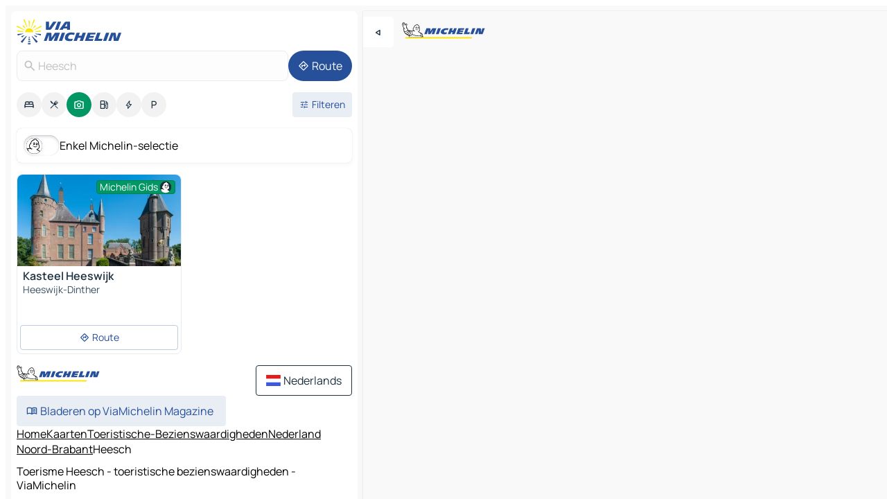

--- FILE ---
content_type: text/html
request_url: https://www.viamichelin.nl/kaarten-plattegronden/toeristische-bezienswaardigheden/nederland/_/noord_brabant/heesch-5384
body_size: 12695
content:
<!doctype html>
<html lang="nl">

<head>
	<meta charset="utf-8" />
	<meta name="viewport" content="width=device-width, initial-scale=1, maximum-scale=1, user-scalable=no" />
	<meta name="apple-itunes-app" content="app-id=443142682" />
	<!-- start app -->
	
		<link href="../../../../../_app/immutable/assets/vnd.D6Q4K2v3.css" rel="stylesheet">
		<link href="../../../../../_app/immutable/assets/lib.C_dvSNBa.css" rel="stylesheet">
		<link href="../../../../../_app/immutable/assets/vnd.Dmjc78Y1.css" rel="stylesheet">
		<link href="../../../../../_app/immutable/assets/0.CLOjV44I.css" rel="stylesheet">
		<link href="../../../../../_app/immutable/assets/2.DTvqgUuk.css" rel="stylesheet">
		<link href="../../../../../_app/immutable/assets/10.C0zcU66-.css" rel="stylesheet"><!--1xg1a3p--><!--[!--><!--]--> <!--[--><!--[--><link rel="preconnect" href="https://gv-images.viamichelin.com"/> <link rel="dns-prefetch" href="https://gv-images.viamichelin.com"/><link rel="preconnect" href="https://map7.viamichelin.com"/> <link rel="dns-prefetch" href="https://map7.viamichelin.com"/><link rel="preconnect" href="https://map8.viamichelin.com"/> <link rel="dns-prefetch" href="https://map8.viamichelin.com"/><link rel="preconnect" href="https://map9.viamichelin.com"/> <link rel="dns-prefetch" href="https://map9.viamichelin.com"/><link rel="preconnect" href="https://sdk.privacy-center.org"/> <link rel="dns-prefetch" href="https://sdk.privacy-center.org"/><!--]--><!--]--> <!--[--><!--[--><link rel="prefetch" href="https://gv-images.viamichelin.com/images/michelin_guide/max/Img_18247.jpg?width=320&amp;format=auto" as="image"/><!--]--><!--]--> <meta name="description" content="Vind alle toeristische bezienswaardigheden in Heesch. Plan uw reis naar en uw vakantie in Heesch met de Groene Michelin Gids"/> <meta property="og:type" content="website"/> <meta property="og:site_name" content="ViaMichelin"/> <!--[--><meta property="og:title" content="Toerisme Heesch - toeristische bezienswaardigheden - ViaMichelin"/><!--]--> <!--[--><meta property="og:description" content="Vind alle toeristische bezienswaardigheden in Heesch. Plan uw reis naar en uw vakantie in Heesch met de Groene Michelin Gids"/><!--]--> <!--[--><meta property="og:image" content="https://www.viamichelin.nl/_app/immutable/assets/logo-social.CPCa_Ogs.png"/><!--]--> <!--[!--><!--]--> <!--[--><link rel="alternate" href="https://www.viamichelin.at/karten-stadtplan/touristische-attraktionen/niederlande/_/brabant/heesch-5384" hreflang="de-at"/><link rel="alternate" href="https://fr.viamichelin.be/cartes-plans/sites-touristiques/pays_bas/_/brabant_septentrional/heesch-5384" hreflang="fr-be"/><link rel="alternate" href="https://nl.viamichelin.be/kaarten-plattegronden/toeristische-bezienswaardigheden/nederland/_/noord_brabant/heesch-5384" hreflang="nl-be"/><link rel="alternate" href="https://de.viamichelin.ch/karten-stadtplan/touristische-attraktionen/niederlande/_/brabant/heesch-5384" hreflang="de-ch"/><link rel="alternate" href="https://fr.viamichelin.ch/cartes-plans/sites-touristiques/pays_bas/_/brabant_septentrional/heesch-5384" hreflang="fr-ch"/><link rel="alternate" href="https://it.viamichelin.ch/mappe-piantine/siti-turistici/paesi_bassi/_/brabante_settentrionale/heesch-5384" hreflang="it-ch"/><link rel="alternate" href="https://www.viamichelin.com/maps/tourist-attractions/netherlands/_/north_brabant/heesch-5384" hreflang="en"/><link rel="alternate" href="https://www.viamichelin.de/karten-stadtplan/touristische-attraktionen/niederlande/_/brabant/heesch-5384" hreflang="de"/><link rel="alternate" href="https://www.viamichelin.es/mapas-planos/lugares-turisticos/paises_bajos/_/brabante_septentrional/heesch-5384" hreflang="es"/><link rel="alternate" href="https://www.viamichelin.fr/cartes-plans/sites-touristiques/pays_bas/_/brabant_septentrional/heesch-5384" hreflang="fr"/><link rel="alternate" href="https://www.viamichelin.it/mappe-piantine/siti-turistici/paesi_bassi/_/brabante_settentrionale/heesch-5384" hreflang="it"/><link rel="alternate" href="https://www.viamichelin.ie/maps/tourist-attractions/netherlands/_/north_brabant/heesch-5384" hreflang="en-ie"/><link rel="alternate" href="https://www.viamichelin.pt/mapas-plantas/sitios-turisticos/paises_baixos/_/brabante_do_norte/heesch-5384" hreflang="pt"/><link rel="alternate" href="https://www.viamichelin.co.uk/maps/tourist-attractions/netherlands/_/north_brabant/heesch-5384" hreflang="en-gb"/><!--]--> <!--[!--><!--]--><!----><title>Toerisme Heesch - toeristische bezienswaardigheden - ViaMichelin</title>
	<!-- end app -->

	<meta name="google-site-verification" content="hHwVXejrnqrV8MDXsUGMikNBxcEE_t-WRv1_KzrNOI8" />

	<link rel="icon" href="../../../../../favicon.png" />

	<!-- Start Consent -->
	<script nonce="JXHN2VyVaJJK5Ye6M9fkOA==" id="spcloader" async fetchpriority="high" type="text/javascript"
		src="https://sdk.privacy-center.org/a1a55c7f-7f45-4e4b-80ac-b48e44c2fe99/loader.js?target=www.viamichelin.nl"></script>
	<script nonce="JXHN2VyVaJJK5Ye6M9fkOA==" type="text/javascript" async>
			window.didomiOnReady = window.didomiOnReady || [];
			window.didomiEventListeners = window.didomiEventListeners || [];

			window.didomiEventListeners.push(
				{
					event: "notice.shown",
					listener() {
						const $link = document.querySelector(
							".didomi-notice-view-partners-link-in-text"
						);
						if (!$link) {
							return;
						}
						$link.removeAttribute("href");
						$link.addEventListener("click", () => {
							Didomi.preferences.show("vendors");
						});
					},
				},
				{
					event: "notice.clickagree",
					listener() {
						window.postMessage({ type: 'didomi_clickagree'})
					}
				}
			);

			window.didomiConfig = {
				user: {
					bots: {
						consentRequired: false,
					},
				},
				preferences: {
					showWhenConsentIsMissing: false,
				},
			};

			window.gdprAppliesGlobally = true;
			// prettier-ignore
			!function(){function t(e){if(!window.frames[e]){if(document.body&&document.body.firstChild){let a=document.body,n=document.createElement("iframe");n.style.display="none",n.name=e,n.title=e,a.insertBefore(n,a.firstChild)}else setTimeout(function(){t(e)},5)}}function e(t,e,a,n,i){function r(t,a,n,r){if("function"!=typeof n)return;window[e]||(window[e]=[]);let s=!1;i&&(s=i(t,r,n)),s||window[e].push({command:t,version:a,callback:n,parameter:r})}function s(e){if(!window[t]||!0!==window[t].stub||!e.data)return;let i="string"==typeof e.data,r;try{r=i?JSON.parse(e.data):e.data}catch(s){return}if(r[a]){let f=r[a];window[t](f.command,f.version,function(t,a){let r={};r[n]={returnValue:t,success:a,callId:f.callId},e.source.postMessage(i?JSON.stringify(r):r,"*")},f.parameter)}}r.stub=!0,r.stubVersion=2,"function"!=typeof window[t]&&(window[t]=r,window.addEventListener?window.addEventListener("message",s,!1):window.attachEvent("onmessage",s))}e("__uspapi","__uspapiBuffer","__uspapiCall","__uspapiReturn"),t("__uspapiLocator"),e("__tcfapi","__tcfapiBuffr","__tcl","__tcfapiReturn"),t("__tcfapiLocator")}();
		</script>
	<!-- End Consent -->

	<!-- Start Google tag manager -->
	<script src="https://www.googletagmanager.com/gtag/js?id=G-G2H4FT3KMC" defer type="didomi/javascript"
		nonce="JXHN2VyVaJJK5Ye6M9fkOA==" fetchpriority="low"></script>
	<script nonce="JXHN2VyVaJJK5Ye6M9fkOA==" type="text/javascript" defer>
			window.dataLayer = window.dataLayer || [];
			function gtag() {
				dataLayer.push(arguments);
			}
			gtag('js', new Date());
			gtag('config', 'G-G2H4FT3KMC', { send_page_view: false });
		</script>
	<!-- End Google tag manager -->
</head>

<body data-sveltekit-preload-data="hover" class="text-body">
	<div style="display: contents"><!--[--><!--[--><!----><!--[--><!--]--> <!--[--><!----><div class="main-container bg-neutral-weak homepage svelte-9k52vj" style="--bottomsheet-height-offset: -100px;"><div class="map svelte-9k52vj"><div class="h-full w-full md:shadow-smooth-block md:relative svelte-6wt9i2" data-testid="map-container"><!--[!--><!--]--></div><!----> <!--[--><div class="absolute top-4 left-0 size-11 z-ontop hidden md:block"><button type="button" class="btn-filled-white btn-md rd-l-0 min-w-max"><!--[!--><!--[--><!----><span class="flex w-max size-3.5"><!--[--><!----><span class="icon-arrow-back-left inline-block"><!----></span><!----><!--]--><!----></span><!----><!--]--> <!--[!--><!--]--> <!--[!--><!--]--><!--]--> <!--[!--><!--]--></button><!----></div><!--]--> <img src="/_app/immutable/assets/vm-logo-bib-michelin.Dd_LzvJh.svg" alt="Michelin" class="absolute left-14 top-6 md:block hidden z-hover" height="24" width="120"/> <img height="32" width="126" src="/_app/immutable/assets/vm-logo-large.BEgj6SJ1.svg" alt="ViaMichelin" class="absolute-center-x top-2 md:hidden z-hover"/></div> <!--[!--><!--]--> <div class="slot-container md:p-2 md:pr-0 md:h-dvh printable svelte-9k52vj"><div class="md:overflow-hidden md:rd-2 md:h-dvh max-h-full printable"><div class="slot-wrapper h-full scrollbar-thin printable md:bg-neutral-weakest svelte-9k52vj"><!--[!--><!--]--> <!--[--><!----><!--[--><!----><!--[!--><!----><div class="translate-slide-offset md:block svelte-5lb488" style="--slide-offset: 0px;"><img src="/_app/immutable/assets/vm-logo-bib-michelin.Dd_LzvJh.svg" alt="Michelin" class="absolute top-[var(--top)] right-[var(--right)] md:hidden" style="--top: -24px; --right: 8px;" height="24" width="120"/> <div><div><div class="searchtools w-full md:flex md:flex-wrap md:gap-4 md:bg-transparent md:px-2 md:pt-2 svelte-1kj4v11" data-testid="map-search-panel"><!--[!--><!--]--> <!--[!--><div class="hidden md:block w-full"><header role="banner" class="flex items-center w-full py-1 justify-between md:py-0"><!--[!--><!--[--><a href="../../../../../" class="block py-1 pr-2 shrink-0" aria-label="Terug naar de startpagina" data-sveltekit-preload-data="tap"><img class="h-9 cover-left" src="/_app/immutable/assets/vm-logo-large.BEgj6SJ1.svg" alt="ViaMichelin" width="152" height="36"/></a><!--]--><!--]--> <!--[!--><!--[!--><!--]--><!--]--></header><!----></div><!--]--> <div class="flex gap-2 w-full md:p-0 md:bg-transparent border-coloredneutral-weakest rounded-full p-2"><div class="search relative w-full min-w-0  svelte-oeoh2d"><label for="address-search" class="text-sm"> <span class="input-container flex items-center p-2 w-full text-5 gap-1 rd-2 relative b-solid b-0.5 border-coloredneutral-weakest element-disabled bg-neutral-soft text-neutral svelte-xzp1b6"><!--[--><!----><span class="icon-search inline-block w-5 "><!----></span><!----><!--]--> <input type="text" id="address-search" class="input min-w-0 text-md text-coloredneutral b-0 flex-grow bg-transparent placeholder:text-neutral disabled:text-neutral svelte-xzp1b6" placeholder="Waar gaan we heen?" aria-label="Waar gaan we heen?" disabled autocomplete="off" value="Heesch"/> <!--[!--><!--]--> <!--[!--><!--]--></span></label><!----> <ul class="results rd-2 absolute z-hover w-full m-0 mt-1 p-0 shadow-smooth-bottom-2 bg-neutral-weakest text-coloredneutral text-md svelte-oeoh2d" role="listbox" aria-label="Zoekresultaten"><!--[!--><!--]--><!----> <!--[!--><!--]--><!----> <!--[!--><!--[!--><!--]--><!--]--><!----></ul></div><!----> <!--[--><button type="button" aria-label="Route" class="btn-filled-primary btn-md z-infront rounded-full min-w-max"><!--[!--><!--[--><!----><span class="flex w-max"><!--[--><!----><span class="icon-directions inline-block"><!----></span><!----><!--]--><!----></span><!----><!--]--> <!--[--><span class="ml-1">Route</span><!--]--> <!--[!--><!--]--><!--]--> <!--[!--><!--]--></button><!--]--></div></div></div><!----></div></div> <div class="poi-container relative z-1 md:block bg-neutral-weakest md:bg-transparent block svelte-5lb488"><button type="button" class="handle relative w-full p-4 rd-2 b-0 grid place-items-center bg-transparent md:hidden" aria-label="Open het paneel" style="height: 40px;"><span class="rd-2 w-20 h-2 bg-base-15"></span></button><!----> <div class="mt-4"><div class="mb-2 px-2"><div class="flex justify-between flex-nowrap flex-row-reverse"><div class="grow-3 order-2"><div class="flex gap-1 flex-wrap" role="listbox" aria-multiselectable="true" aria-orientation="horizontal" aria-label="Bezienswaardigheden"><!--[--><!--[!--><button type="button" role="option" title="Zoek op Accommodatie" aria-selected="false" aria-label="Zoek op Accommodatie" class="whitespace-nowrap flex justify-center items-center text-md gap-1 b-0 cursor-pointer rounded-full p-2.5 bg-neutral-soft hover:bg-coloredneutral-weak text-coloredneutral svelte-f2zwv4 aspect-ratio-1"><!--[!--><!--[--><!----><span class="flex w-max"><!--[--><!----><span class="icon-hotel inline-block"><!----></span><!----><!--]--><!----></span><!----><!--]--> <!--[!--><!--]--> <!--[!--><!--]--><!--]--></button><!--]--><!--[!--><button type="button" role="option" title="Zoek op Restaurants" aria-selected="false" aria-label="Zoek op Restaurants" class="whitespace-nowrap flex justify-center items-center text-md gap-1 b-0 cursor-pointer rounded-full p-2.5 bg-neutral-soft hover:bg-coloredneutral-weak text-coloredneutral svelte-f2zwv4 aspect-ratio-1"><!--[!--><!--[--><!----><span class="flex w-max"><!--[--><!----><span class="icon-restaurant inline-block"><!----></span><!----><!--]--><!----></span><!----><!--]--> <!--[!--><!--]--> <!--[!--><!--]--><!--]--></button><!--]--><!--[!--><button type="button" role="option" title="Zoek op Toerisme" aria-selected="true" aria-label="Zoek op Toerisme" class="whitespace-nowrap flex justify-center items-center text-md gap-1 b-0 cursor-pointer rounded-full p-2.5 bg-tourism text-neutral-weakest hover:bg-tourism-soft svelte-f2zwv4 aspect-ratio-1"><!--[!--><!--[--><!----><span class="flex w-max"><!--[--><!----><span class="icon-tourism inline-block"><!----></span><!----><!--]--><!----></span><!----><!--]--> <!--[!--><!--]--> <!--[!--><!--]--><!--]--></button><!--]--><!--[!--><button type="button" role="option" title="Zoek op Tankstations" aria-selected="false" aria-label="Zoek op Tankstations" class="whitespace-nowrap flex justify-center items-center text-md gap-1 b-0 cursor-pointer rounded-full p-2.5 bg-neutral-soft hover:bg-coloredneutral-weak text-coloredneutral svelte-f2zwv4 aspect-ratio-1"><!--[!--><!--[--><!----><span class="flex w-max"><!--[--><!----><span class="icon-energy-pump inline-block"><!----></span><!----><!--]--><!----></span><!----><!--]--> <!--[!--><!--]--> <!--[!--><!--]--><!--]--></button><!--]--><!--[!--><button type="button" role="option" title="Zoek op Auto-laadpunten" aria-selected="false" aria-label="Zoek op Auto-laadpunten" class="whitespace-nowrap flex justify-center items-center text-md gap-1 b-0 cursor-pointer rounded-full p-2.5 bg-neutral-soft hover:bg-coloredneutral-weak text-coloredneutral svelte-f2zwv4 aspect-ratio-1"><!--[!--><!--[--><!----><span class="flex w-max"><!--[--><!----><span class="icon-flash inline-block"><!----></span><!----><!--]--><!----></span><!----><!--]--> <!--[!--><!--]--> <!--[!--><!--]--><!--]--></button><!--]--><!--[!--><button type="button" role="option" title="Zoek op Parkings" aria-selected="false" aria-label="Zoek op Parkings" class="whitespace-nowrap flex justify-center items-center text-md gap-1 b-0 cursor-pointer rounded-full p-2.5 bg-neutral-soft hover:bg-coloredneutral-weak text-coloredneutral svelte-f2zwv4 aspect-ratio-1"><!--[!--><!--[--><!----><span class="flex w-max"><!--[--><!----><span class="icon-parking inline-block"><!----></span><!----><!--]--><!----></span><!----><!--]--> <!--[!--><!--]--> <!--[!--><!--]--><!--]--></button><!--]--><!--]--></div><!----></div> <!--[--><div class="ml-2 relative order-1"><button type="button" aria-label="Open filters" class="btn-filled-light btn-sm relative filter-button min-w-max"><!--[!--><!--[--><!----><span class="flex w-max"><!--[--><!----><span class="icon-tune inline-block"><!----></span><!----><!--]--><!----></span><!----><!--]--> <!--[--><span class="ml-1">Filteren</span><!--]--> <!--[!--><!--]--><!--]--> <!--[--><!--[!--><!--]--><!----><!--]--></button><!----></div><!--]--></div> <div class="date-range-picker-container min-w-0 w-full order--1 mt-2"><div class="flex items-start gap-2"><!--[!--><!--]--></div></div></div><!----> <!--[--><div class="bg-neutral-weakest p-2 rd-2 flex flex-col mb-4 mx-2 shadow-smooth-block"><label for="only-michelin-switch" class="flex p-0.5 items-center gap-2 max-w-max cursor-pointer"><input id="only-michelin-switch" type="checkbox" role="switch" class="sr-only"/> <span class="rounded-full w-13 h-7.5 transition-colors shadow-michelin-switch bg-base-0"><!----><span class="icon-bib-signature inline-block transition-transform p-3.9 translate-x-none"><!----></span><!----><!----></span> <span class="select-none">Enkel Michelin-selectie</span></label><!----></div><!--]--> <!--[--><ul data-testid="poilist" class="container m-0 px-2 grid svelte-1qh5ik5"><!--[!--><!--[--><!--[!--><!--[!--><!----><!--[--><!----><li data-testid="poi-card-0" data-category="tourism" class="poi-card lg grid text-body border-coloredneutral-weakest bg-neutral-weakest hover:border-transparent border-1 border-solid rd-2 relative with-shadow vertical svelte-1ci3g67" role="none"><a href="/kaarten-plattegronden/toeristische-bezienswaardigheden/poi/heeswijk_dinther-5211-d819dd04d4bd" class="decoration-none flex flex-col " data-sveltekit-preload-data="tap"><!--[--><!----><div data-testid="poi-card-hero" class="poi-card-hero group grid w-full h-full max-h-132px p-0 m-0 overflow-hidden vertical svelte-1wnh944"><!--[!--><!--[--><!----><div class="container-carousel w-full relative cursor-pointer full carousel h-full max-h-132px w-full grid-area-[1/-1] overflow-hidden svelte-w1l4d7" role="region" aria-roledescription="carousel" aria-label="Afbeeldingencarrousel voor Kasteel Heeswijk"><!--[!--><!--]--> <div class="h-auto"><button type="button" aria-label="Bekijk vorige inhoud" aria-hidden="true" class="btn-ghost-white btn-md left-arrow-container absolute left-0 hidden poi-card-hero-controls min-w-max"><!--[!--><!--[--><!----><span class="flex w-max"><!--[--><!----><span class="icon-chevron-left inline-block"><!----></span><!----><!--]--><!----></span><!----><!--]--> <!--[!--><!--]--> <!--[!--><!--]--><!--]--> <!--[!--><!--]--></button><!----> <ul class="carousel flex h-100% overflow-x-scroll m-0 p-0 list-none bg-neutral-weakest rd-tr-2 rd-tl-2 h-full w-full svelte-w1l4d7" aria-roledescription="slide" role="group" aria-label="1 afbeelding op 2"><!--[--><li class="img-container items-center flex grow-0 shrink-0 justify-center w-full svelte-w1l4d7"><figure class="img-wrapper w-full m-0 p-0 h-full overflow-hidden"><!--[!--><img decoding="sync" src="https://gv-images.viamichelin.com/images/michelin_guide/max/Img_18247.jpg?width=320&amp;format=auto" alt="Kasteel Heeswijk - 0" class="h-full w-full" srcset="https://gv-images.viamichelin.com/images/michelin_guide/max/Img_18247.jpg?width=160&amp;format=auto 160w, https://gv-images.viamichelin.com/images/michelin_guide/max/Img_18247.jpg?width=320&amp;format=auto 320w, https://gv-images.viamichelin.com/images/michelin_guide/max/Img_18247.jpg?width=640&amp;format=auto 640w, https://gv-images.viamichelin.com/images/michelin_guide/max/Img_18247.jpg?width=960&amp;format=auto 960w, https://gv-images.viamichelin.com/images/michelin_guide/max/Img_18247.jpg?width=1280&amp;format=auto 1280w, https://gv-images.viamichelin.com/images/michelin_guide/max/Img_18247.jpg 1920w" sizes="320px" style="width: 260px; height: 132px; object-fit: cover;" onerror="this.__e=event"/><!----> <!--[!--><!--]--><!--]--></figure></li><li class="img-container items-center flex grow-0 shrink-0 justify-center w-full svelte-w1l4d7"><figure class="img-wrapper w-full m-0 p-0 h-full overflow-hidden"><!--[!--><img decoding="sync" src="https://gv-images.viamichelin.com/images/michelin_guide/max/Img_40926.jpg?width=320&amp;format=auto" alt="Kasteel Heeswijk - 1" class="h-full w-full" srcset="https://gv-images.viamichelin.com/images/michelin_guide/max/Img_40926.jpg?width=160&amp;format=auto 160w, https://gv-images.viamichelin.com/images/michelin_guide/max/Img_40926.jpg?width=320&amp;format=auto 320w, https://gv-images.viamichelin.com/images/michelin_guide/max/Img_40926.jpg?width=640&amp;format=auto 640w, https://gv-images.viamichelin.com/images/michelin_guide/max/Img_40926.jpg?width=960&amp;format=auto 960w, https://gv-images.viamichelin.com/images/michelin_guide/max/Img_40926.jpg?width=1280&amp;format=auto 1280w, https://gv-images.viamichelin.com/images/michelin_guide/max/Img_40926.jpg 1920w" sizes="320px" style="width: 260px; height: 132px; object-fit: cover;" onerror="this.__e=event"/><!----> <!--[!--><!--]--><!--]--></figure></li><!--]--></ul> <!--[!--><!--]--> <button type="button" aria-label="Volgende inhoud bekijken" aria-hidden="false" class="btn-ghost-white btn-md right-arrow-container absolute right-0 hidden md:block poi-card-hero-controls min-w-max"><!--[!--><!--[--><!----><span class="flex w-max"><!--[--><!----><span class="icon-chevron-right inline-block"><!----></span><!----><!--]--><!----></span><!----><!--]--> <!--[!--><!--]--> <!--[!--><!--]--><!--]--> <!--[!--><!--]--></button><!----></div><!----></div><!----><!--]--><!--]--> <!--[--><div class="opacity-container relative self-start justify-self-end grid-area-[1/-1] p-2 group-has-hover:opacity-0 group-has-[.no-hover]:opacity-100 svelte-1wnh944"><div class="flex items-center justify-center w-max shrink-0  rd-1 py-0.5 px-1 bg-tourism text-neutral-weakest border-tourism-strong border-1 border-solid gap-0.5 max-h-5 svelte-snfjjm"><!--[!--><!--[!--><!--[!--><!--]--> <!--[--><span class="text-sm mr-0.5">Michelin Gids</span><!--]--> <!--[--><!----><div class="flex w-max text-4.5"><!--[--><!----><div class="icon-recommended inline-block"><!----></div><!----><!--]--><!----></div><!----><!--]--><!--]--><!--]--></div><!----></div><!--]--> <!--[!--><!--]--><!----></div><!----><!--]--> <div class="pt-1 px-2 pb-0 grid h-max"><!--[--><!--[--><!--[--><div class="inline-flex justify-between w-full min-w-0 text-body text-md font-600 gap-x-0.5 text-coloredneutral"><span data-testid="card-title" class="pb-0.5 clamp-lines-2">Kasteel Heeswijk</span> <!--[!--><!--]--></div><!--]--><!--]--> <!--[!--><!--]--> <!--[--><span class="truncate font-400 text-sm text-coloredneutral-soft p-be-1px">Heeswijk-Dinther</span><!--]--> <!--[!--><!--]--> <!--[!--><!--]--> <!--[!--><!--]--> <!--[!--><!--]--><!--]--></div><!----></a> <div class="button-wrapper p-1 p-bs-3px"><!--[!--><!--[!--><!--[!--><button type="button" class="btn-outline-light btn-sm w-full overflow-hidden"><!--[!--><!--[--><!----><span class="flex w-max"><!--[--><!----><span class="icon-directions inline-block"><!----></span><!----><!--]--><!----></span><!----><!--]--> <!--[--><span class="ml-1 undefined text-wrap-balance">Route</span><!--]--> <!--[!--><!--]--><!--]--> <!--[!--><!--]--></button><!--]--><!--]--><!--]--></div><!----><!----></li><!----><!--]--><!----><!--]--><!--]--><!--]--><!--]--></ul><!--]--><!----> <!--[!--><!--]--></div> <!--[!--><!--]--> <!--[!--><!--]--> <!--[--><!--[!--><!--]--><!--]--> <footer role="contentinfo" data-sveltekit-preload-data="tap" class="bg-neutral-weakest flex flex-col gap-6 p-2 pb-0  svelte-1b4fnhr"><div class="flex flex-col gap-4 "><div class="flex justify-between"><img src="/_app/immutable/assets/vm-logo-bib-michelin.Dd_LzvJh.svg" alt="Michelin" height="24" width="120"/> <button type="button" class="btn-outline-primary btn-md min-w-max"><!--[!--><!--[--><!----><span class="flex w-max"><!--[--><!----><span class="icon-flag-nl inline-block"><!----></span><!----><!--]--><!----></span><!----><!--]--> <!--[--><span class="ml-1">Nederlands</span><!--]--> <!--[!--><!--]--><!--]--> <!--[!--><!--]--></button><!----></div> <div class="flex flex-col md:flex-row md:flex-wrap gap-4"><!--[!--><!--]--> <a href="https://www.viamichelin.com/magazine/?utm_source=viamichelin_web&amp;utm_medium=browse_button" class="min-w-max btn-filled-light btn-md svelte-1b8k1k" rel="external noopener" target="_blank"><!--[!--><!--[--><!----><div class="flex w-max"><!--[--><!----><div class="icon-menu-book inline-block"><!----></div><!----><!--]--><!----></div><!----><!--]--> <!--[--><span class="px-1">Bladeren op ViaMichelin Magazine</span><!--]--> <!--[!--><!--]--><!--]--></a><!----></div></div> <!--[!--><!--]--> <!--[!--><!--]--><!----> <!--[--><!--[--><ol itemscope="" itemtype="http://schema.org/BreadcrumbList" class="breadcrumbs flex flex-wrap p-0 items-center whitespace-nowrap svelte-qo6nxf"><li itemprop="itemListElement" itemtype="http://schema.org/ListItem" itemscope="" class="svelte-qo6nxf"><a href="/" class="link inline svelte-1b8k1k" itemprop="item"><!--[--><span itemprop="name">Home</span><!----><!--]--></a><!----> <meta itemprop="position" content="0"/></li> <!--[--><!--[--><li itemprop="itemListElement" itemtype="http://schema.org/ListItem" itemscope="" class="svelte-qo6nxf"><!--[--><a href="/" class="link inline svelte-1b8k1k" itemprop="item" data-sveltekit-preload-data="off"><!--[--><span itemprop="name">Kaarten</span><!----><!--]--></a><!--]--> <meta itemprop="position" content="1"/></li><!--]--><!--[--><li itemprop="itemListElement" itemtype="http://schema.org/ListItem" itemscope="" class="svelte-qo6nxf"><!--[--><a href="/kaarten-plattegronden/toeristische-bezienswaardigheden" class="link inline svelte-1b8k1k" itemprop="item" data-sveltekit-preload-data="off"><!--[--><span itemprop="name">Toeristische-Bezienswaardigheden</span><!----><!--]--></a><!--]--> <meta itemprop="position" content="2"/></li><!--]--><!--[--><li itemprop="itemListElement" itemtype="http://schema.org/ListItem" itemscope="" class="svelte-qo6nxf"><!--[--><a href="/kaarten-plattegronden/toeristische-bezienswaardigheden/nederland" class="link inline svelte-1b8k1k" itemprop="item" data-sveltekit-preload-data="off"><!--[--><span itemprop="name">Nederland</span><!----><!--]--></a><!--]--> <meta itemprop="position" content="3"/></li><!--]--><!--[!--><!--]--><!--[--><li itemprop="itemListElement" itemtype="http://schema.org/ListItem" itemscope="" class="svelte-qo6nxf"><!--[--><a href="/kaarten-plattegronden/toeristische-bezienswaardigheden/nederland/_/noord_brabant" class="link inline svelte-1b8k1k" itemprop="item" data-sveltekit-preload-data="off"><!--[--><span itemprop="name">Noord-Brabant</span><!----><!--]--></a><!--]--> <meta itemprop="position" content="5"/></li><!--]--><!--[--><li itemprop="itemListElement" itemtype="http://schema.org/ListItem" itemscope="" class="svelte-qo6nxf"><!--[!--><span itemprop="name" class="text-md text-neutral-strongest">Heesch</span><!--]--> <meta itemprop="position" content="6"/></li><!--]--><!--]--></ol><!--]--> <!--[--><h1 class="text-md font-medium">Toerisme Heesch - toeristische bezienswaardigheden - ViaMichelin</h1><!--]--> <!--[--><!--[!--><p class="description">Vind alle toeristische bezienswaardigheden in Heesch. Plan uw reis naar en uw vakantie in Heesch met de Groene Michelin Gids</p><!--]--><!--]--> <!--[!--><!--]--> <!--[--><section class="flex flex-col gap-0 p-0 m-0"><!--[--><h2 class="border-b-1 border-b-solid text-coloredneutral-soft text-bold text-md m-0" data-testid="seo-footer-link-block-title"><button type="button" class="btn-ghost-primary btn-md w-full justify-between min-w-max"><!--[!--><!--[!--><!--]--> <!--[--><span class="mr-1">Heesch</span><!--]--> <!--[--><!----><span class="flex w-max"><!--[--><!----><span class="icon-chevron-right inline-block"><!----></span><!----><!--]--><!----></span><!----><!--]--><!--]--> <!--[!--><!--]--></button><!----></h2> <ul data-testid="seo-footer-link-block-list" class="svelte-1ba0xl7"><!--[--><li><a href="/kaarten-plattegronden/nederland/_/noord_brabant/heesch-5384" class="min-w-max link flex justify-start svelte-1b8k1k"><!--[!--><!--[!--><!--]--> <!--[--><span class="px-1">Heesch Kaarten</span><!--]--> <!--[!--><!--]--><!--]--></a><!----></li><li><a href="/kaarten-plattegronden/verkeer/nederland/_/noord_brabant/heesch-5384" class="min-w-max link flex justify-start svelte-1b8k1k"><!--[!--><!--[!--><!--]--> <!--[--><span class="px-1">Heesch Verkeer</span><!--]--> <!--[!--><!--]--><!--]--></a><!----></li><li><a href="/kaarten-plattegronden/hotels/nederland/_/noord_brabant/heesch-5384" class="min-w-max link flex justify-start svelte-1b8k1k"><!--[!--><!--[!--><!--]--> <!--[--><span class="px-1">Heesch Hotels</span><!--]--> <!--[!--><!--]--><!--]--></a><!----></li><li><a href="/kaarten-plattegronden/restaurants/nederland/_/noord_brabant/heesch-5384" class="min-w-max link flex justify-start svelte-1b8k1k"><!--[!--><!--[!--><!--]--> <!--[--><span class="px-1">Heesch Restaurants</span><!--]--> <!--[!--><!--]--><!--]--></a><!----></li><li><a href="/kaarten-plattegronden/toeristische-bezienswaardigheden/nederland/_/noord_brabant/heesch-5384" class="min-w-max link flex justify-start svelte-1b8k1k"><!--[!--><!--[!--><!--]--> <!--[--><span class="px-1">Heesch Toeristische-Bezienswaardigheden</span><!--]--> <!--[!--><!--]--><!--]--></a><!----></li><li><a href="/kaarten-plattegronden/tankstations/nederland/_/noord_brabant/heesch-5384" class="min-w-max link flex justify-start svelte-1b8k1k"><!--[!--><!--[!--><!--]--> <!--[--><span class="px-1">Heesch Tankstations</span><!--]--> <!--[!--><!--]--><!--]--></a><!----></li><li><a href="/kaarten-plattegronden/parkings/nederland/_/noord_brabant/heesch-5384" class="min-w-max link flex justify-start svelte-1b8k1k"><!--[!--><!--[!--><!--]--> <!--[--><span class="px-1">Heesch Parkings</span><!--]--> <!--[!--><!--]--><!--]--></a><!----></li><!--]--></ul><!--]--> <!--[--><h2 class="border-b-1 border-b-solid text-coloredneutral-soft text-bold text-md m-0" data-testid="seo-footer-link-block-title"><button type="button" class="btn-ghost-primary btn-md w-full justify-between min-w-max"><!--[!--><!--[!--><!--]--> <!--[--><span class="mr-1">Routes</span><!--]--> <!--[--><!----><span class="flex w-max"><!--[--><!----><span class="icon-chevron-right inline-block"><!----></span><!----><!--]--><!----></span><!----><!--]--><!--]--> <!--[!--><!--]--></button><!----></h2> <ul data-testid="seo-footer-link-block-list" class="svelte-1ba0xl7"><!--[--><li><a href="/routes/resultaten/heesch-5384-noord_brabant-_-nederland-to-_s_hertogenbosch-5211-noord_brabant-_-nederland" class="min-w-max link flex justify-start svelte-1b8k1k"><!--[!--><!--[!--><!--]--> <!--[--><span class="px-1">Routes Heesch - 's-Hertogenbosch</span><!--]--> <!--[!--><!--]--><!--]--></a><!----></li><li><a href="/routes/resultaten/heesch-5384-noord_brabant-_-nederland-to-oss-5341-noord_brabant-_-nederland" class="min-w-max link flex justify-start svelte-1b8k1k"><!--[!--><!--[!--><!--]--> <!--[--><span class="px-1">Routes Heesch - Oss</span><!--]--> <!--[!--><!--]--><!--]--></a><!----></li><li><a href="/routes/resultaten/heesch-5384-noord_brabant-_-nederland-to-uden-5401-noord_brabant-_-nederland" class="min-w-max link flex justify-start svelte-1b8k1k"><!--[!--><!--[!--><!--]--> <!--[--><span class="px-1">Routes Heesch - Uden</span><!--]--> <!--[!--><!--]--><!--]--></a><!----></li><li><a href="/routes/resultaten/heesch-5384-noord_brabant-_-nederland-to-veghel-5461-noord_brabant-_-nederland" class="min-w-max link flex justify-start svelte-1b8k1k"><!--[!--><!--[!--><!--]--> <!--[--><span class="px-1">Routes Heesch - Veghel</span><!--]--> <!--[!--><!--]--><!--]--></a><!----></li><li><a href="/routes/resultaten/heesch-5384-noord_brabant-_-nederland-to-bernheze-5384-noord_brabant-_-nederland" class="min-w-max link flex justify-start svelte-1b8k1k"><!--[!--><!--[!--><!--]--> <!--[--><span class="px-1">Routes Heesch - Bernheze</span><!--]--> <!--[!--><!--]--><!--]--></a><!----></li><li><a href="/routes/resultaten/heesch-5384-noord_brabant-_-nederland-to-megen-5366-noord_brabant-_-nederland" class="min-w-max link flex justify-start svelte-1b8k1k"><!--[!--><!--[!--><!--]--> <!--[--><span class="px-1">Routes Heesch - Megen</span><!--]--> <!--[!--><!--]--><!--]--></a><!----></li><li><a href="/routes/resultaten/heesch-5384-noord_brabant-_-nederland-to-wijchen-6601-gelderland-_-nederland" class="min-w-max link flex justify-start svelte-1b8k1k"><!--[!--><!--[!--><!--]--> <!--[--><span class="px-1">Routes Heesch - Wijchen</span><!--]--> <!--[!--><!--]--><!--]--></a><!----></li><li><a href="/routes/resultaten/heesch-5384-noord_brabant-_-nederland-to-sint_michielsgestel-5271-noord_brabant-_-nederland" class="min-w-max link flex justify-start svelte-1b8k1k"><!--[!--><!--[!--><!--]--> <!--[--><span class="px-1">Routes Heesch - Sint-Michielsgestel</span><!--]--> <!--[!--><!--]--><!--]--></a><!----></li><li><a href="/routes/resultaten/heesch-5384-noord_brabant-_-nederland-to-beneden_leeuwen-6658-gelderland-_-nederland" class="min-w-max link flex justify-start svelte-1b8k1k"><!--[!--><!--[!--><!--]--> <!--[--><span class="px-1">Routes Heesch - Beneden-Leeuwen</span><!--]--> <!--[!--><!--]--><!--]--></a><!----></li><li><a href="/routes/resultaten/heesch-5384-noord_brabant-_-nederland-to-vught-5261-noord_brabant-_-nederland" class="min-w-max link flex justify-start svelte-1b8k1k"><!--[!--><!--[!--><!--]--> <!--[--><span class="px-1">Routes Heesch - Vught</span><!--]--> <!--[!--><!--]--><!--]--></a><!----></li><li><a href="/routes/resultaten/heesch-5384-noord_brabant-_-nederland-to-tiel-4001-gelderland-_-nederland" class="min-w-max link flex justify-start svelte-1b8k1k"><!--[!--><!--[!--><!--]--> <!--[--><span class="px-1">Routes Heesch - Tiel</span><!--]--> <!--[!--><!--]--><!--]--></a><!----></li><li><a href="/routes/resultaten/heesch-5384-noord_brabant-_-nederland-to-druten-6651-gelderland-_-nederland" class="min-w-max link flex justify-start svelte-1b8k1k"><!--[!--><!--[!--><!--]--> <!--[--><span class="px-1">Routes Heesch - Druten</span><!--]--> <!--[!--><!--]--><!--]--></a><!----></li><li><a href="/routes/resultaten/heesch-5384-noord_brabant-_-nederland-to-hedel-5321-gelderland-_-nederland" class="min-w-max link flex justify-start svelte-1b8k1k"><!--[!--><!--[!--><!--]--> <!--[--><span class="px-1">Routes Heesch - Hedel</span><!--]--> <!--[!--><!--]--><!--]--></a><!----></li><li><a href="/routes/resultaten/heesch-5384-noord_brabant-_-nederland-to-nistelrode-5388-noord_brabant-_-nederland" class="min-w-max link flex justify-start svelte-1b8k1k"><!--[!--><!--[!--><!--]--> <!--[--><span class="px-1">Routes Heesch - Nistelrode</span><!--]--> <!--[!--><!--]--><!--]--></a><!----></li><li><a href="/routes/resultaten/heesch-5384-noord_brabant-_-nederland-to-geffen-5386-noord_brabant-_-nederland" class="min-w-max link flex justify-start svelte-1b8k1k"><!--[!--><!--[!--><!--]--> <!--[--><span class="px-1">Routes Heesch - Geffen</span><!--]--> <!--[!--><!--]--><!--]--></a><!----></li><li><a href="/routes/resultaten/heesch-5384-noord_brabant-_-nederland-to-berghem-5351-noord_brabant-_-nederland" class="min-w-max link flex justify-start svelte-1b8k1k"><!--[!--><!--[!--><!--]--> <!--[--><span class="px-1">Routes Heesch - Berghem</span><!--]--> <!--[!--><!--]--><!--]--></a><!----></li><li><a href="/routes/resultaten/heesch-5384-noord_brabant-_-nederland-to-schaijk-5374-noord_brabant-_-nederland" class="min-w-max link flex justify-start svelte-1b8k1k"><!--[!--><!--[!--><!--]--> <!--[--><span class="px-1">Routes Heesch - Schaijk</span><!--]--> <!--[!--><!--]--><!--]--></a><!----></li><li><a href="/routes/resultaten/heesch-5384-noord_brabant-_-nederland-to-maasbommel-6627-gelderland-_-nederland" class="min-w-max link flex justify-start svelte-1b8k1k"><!--[!--><!--[!--><!--]--> <!--[--><span class="px-1">Routes Heesch - Maasbommel</span><!--]--> <!--[!--><!--]--><!--]--></a><!----></li><li><a href="/routes/resultaten/heesch-5384-noord_brabant-_-nederland-to-lith-5397-noord_brabant-_-nederland" class="min-w-max link flex justify-start svelte-1b8k1k"><!--[!--><!--[!--><!--]--> <!--[--><span class="px-1">Routes Heesch - Lith</span><!--]--> <!--[!--><!--]--><!--]--></a><!----></li><li><a href="/routes/resultaten/heesch-5384-noord_brabant-_-nederland-to-heeswijk_dinther-5473-noord_brabant-_-nederland" class="min-w-max link flex justify-start svelte-1b8k1k"><!--[!--><!--[!--><!--]--> <!--[--><span class="px-1">Routes Heesch - Heeswijk-Dinther</span><!--]--> <!--[!--><!--]--><!--]--></a><!----></li><!--]--></ul><!--]--> <!--[--><!--[--><h2 class="border-b-1 border-b-solid text-coloredneutral-soft text-bold text-md m-0" data-testid="seo-footer-link-block-title"><button type="button" class="btn-ghost-primary btn-md w-full justify-between min-w-max"><!--[!--><!--[!--><!--]--> <!--[--><span class="mr-1">Kaarten</span><!--]--> <!--[--><!----><span class="flex w-max"><!--[--><!----><span class="icon-chevron-right inline-block"><!----></span><!----><!--]--><!----></span><!----><!--]--><!--]--> <!--[!--><!--]--></button><!----></h2> <ul data-testid="seo-footer-link-block-list" class="svelte-1ba0xl7"><!--[--><li><a href="/kaarten-plattegronden/nederland/_/noord_brabant/_s_hertogenbosch-5211" class="min-w-max link flex justify-start svelte-1b8k1k"><!--[!--><!--[!--><!--]--> <!--[--><span class="px-1">Kaarten 's-Hertogenbosch</span><!--]--> <!--[!--><!--]--><!--]--></a><!----></li><li><a href="/kaarten-plattegronden/nederland/_/noord_brabant/oss-5341" class="min-w-max link flex justify-start svelte-1b8k1k"><!--[!--><!--[!--><!--]--> <!--[--><span class="px-1">Kaarten Oss</span><!--]--> <!--[!--><!--]--><!--]--></a><!----></li><li><a href="/kaarten-plattegronden/nederland/_/noord_brabant/uden-5401" class="min-w-max link flex justify-start svelte-1b8k1k"><!--[!--><!--[!--><!--]--> <!--[--><span class="px-1">Kaarten Uden</span><!--]--> <!--[!--><!--]--><!--]--></a><!----></li><li><a href="/kaarten-plattegronden/nederland/_/noord_brabant/veghel-5461" class="min-w-max link flex justify-start svelte-1b8k1k"><!--[!--><!--[!--><!--]--> <!--[--><span class="px-1">Kaarten Veghel</span><!--]--> <!--[!--><!--]--><!--]--></a><!----></li><li><a href="/kaarten-plattegronden/nederland/_/noord_brabant/bernheze-5384" class="min-w-max link flex justify-start svelte-1b8k1k"><!--[!--><!--[!--><!--]--> <!--[--><span class="px-1">Kaarten Bernheze</span><!--]--> <!--[!--><!--]--><!--]--></a><!----></li><li><a href="/kaarten-plattegronden/nederland/_/noord_brabant/megen-5366" class="min-w-max link flex justify-start svelte-1b8k1k"><!--[!--><!--[!--><!--]--> <!--[--><span class="px-1">Kaarten Megen</span><!--]--> <!--[!--><!--]--><!--]--></a><!----></li><li><a href="/kaarten-plattegronden/nederland/_/gelderland/wijchen-6601" class="min-w-max link flex justify-start svelte-1b8k1k"><!--[!--><!--[!--><!--]--> <!--[--><span class="px-1">Kaarten Wijchen</span><!--]--> <!--[!--><!--]--><!--]--></a><!----></li><li><a href="/kaarten-plattegronden/nederland/_/noord_brabant/sint_michielsgestel-5271" class="min-w-max link flex justify-start svelte-1b8k1k"><!--[!--><!--[!--><!--]--> <!--[--><span class="px-1">Kaarten Sint-Michielsgestel</span><!--]--> <!--[!--><!--]--><!--]--></a><!----></li><li><a href="/kaarten-plattegronden/nederland/_/gelderland/beneden_leeuwen-6658" class="min-w-max link flex justify-start svelte-1b8k1k"><!--[!--><!--[!--><!--]--> <!--[--><span class="px-1">Kaarten Beneden-Leeuwen</span><!--]--> <!--[!--><!--]--><!--]--></a><!----></li><li><a href="/kaarten-plattegronden/nederland/_/noord_brabant/vught-5261" class="min-w-max link flex justify-start svelte-1b8k1k"><!--[!--><!--[!--><!--]--> <!--[--><span class="px-1">Kaarten Vught</span><!--]--> <!--[!--><!--]--><!--]--></a><!----></li><li><a href="/kaarten-plattegronden/nederland/_/gelderland/tiel-4001" class="min-w-max link flex justify-start svelte-1b8k1k"><!--[!--><!--[!--><!--]--> <!--[--><span class="px-1">Kaarten Tiel</span><!--]--> <!--[!--><!--]--><!--]--></a><!----></li><li><a href="/kaarten-plattegronden/nederland/_/gelderland/druten-6651" class="min-w-max link flex justify-start svelte-1b8k1k"><!--[!--><!--[!--><!--]--> <!--[--><span class="px-1">Kaarten Druten</span><!--]--> <!--[!--><!--]--><!--]--></a><!----></li><li><a href="/kaarten-plattegronden/nederland/_/gelderland/hedel-5321" class="min-w-max link flex justify-start svelte-1b8k1k"><!--[!--><!--[!--><!--]--> <!--[--><span class="px-1">Kaarten Hedel</span><!--]--> <!--[!--><!--]--><!--]--></a><!----></li><li><a href="/kaarten-plattegronden/nederland/_/noord_brabant/nistelrode-5388" class="min-w-max link flex justify-start svelte-1b8k1k"><!--[!--><!--[!--><!--]--> <!--[--><span class="px-1">Kaarten Nistelrode</span><!--]--> <!--[!--><!--]--><!--]--></a><!----></li><li><a href="/kaarten-plattegronden/nederland/_/noord_brabant/geffen-5386" class="min-w-max link flex justify-start svelte-1b8k1k"><!--[!--><!--[!--><!--]--> <!--[--><span class="px-1">Kaarten Geffen</span><!--]--> <!--[!--><!--]--><!--]--></a><!----></li><li><a href="/kaarten-plattegronden/nederland/_/noord_brabant/berghem-5351" class="min-w-max link flex justify-start svelte-1b8k1k"><!--[!--><!--[!--><!--]--> <!--[--><span class="px-1">Kaarten Berghem</span><!--]--> <!--[!--><!--]--><!--]--></a><!----></li><li><a href="/kaarten-plattegronden/nederland/_/noord_brabant/schaijk-5374" class="min-w-max link flex justify-start svelte-1b8k1k"><!--[!--><!--[!--><!--]--> <!--[--><span class="px-1">Kaarten Schaijk</span><!--]--> <!--[!--><!--]--><!--]--></a><!----></li><li><a href="/kaarten-plattegronden/nederland/_/gelderland/maasbommel-6627" class="min-w-max link flex justify-start svelte-1b8k1k"><!--[!--><!--[!--><!--]--> <!--[--><span class="px-1">Kaarten Maasbommel</span><!--]--> <!--[!--><!--]--><!--]--></a><!----></li><li><a href="/kaarten-plattegronden/nederland/_/noord_brabant/lith-5397" class="min-w-max link flex justify-start svelte-1b8k1k"><!--[!--><!--[!--><!--]--> <!--[--><span class="px-1">Kaarten Lith</span><!--]--> <!--[!--><!--]--><!--]--></a><!----></li><li><a href="/kaarten-plattegronden/nederland/_/noord_brabant/heeswijk_dinther-5473" class="min-w-max link flex justify-start svelte-1b8k1k"><!--[!--><!--[!--><!--]--> <!--[--><span class="px-1">Kaarten Heeswijk-Dinther</span><!--]--> <!--[!--><!--]--><!--]--></a><!----></li><!--]--></ul><h2 class="border-b-1 border-b-solid text-coloredneutral-soft text-bold text-md m-0" data-testid="seo-footer-link-block-title"><button type="button" class="btn-ghost-primary btn-md w-full justify-between min-w-max"><!--[!--><!--[!--><!--]--> <!--[--><span class="mr-1">Verkeer</span><!--]--> <!--[--><!----><span class="flex w-max"><!--[--><!----><span class="icon-chevron-right inline-block"><!----></span><!----><!--]--><!----></span><!----><!--]--><!--]--> <!--[!--><!--]--></button><!----></h2> <ul data-testid="seo-footer-link-block-list" class="svelte-1ba0xl7"><!--[--><li><a href="/kaarten-plattegronden/verkeer/nederland/_/noord_brabant/_s_hertogenbosch-5211" class="min-w-max link flex justify-start svelte-1b8k1k"><!--[!--><!--[!--><!--]--> <!--[--><span class="px-1">Verkeer 's-Hertogenbosch</span><!--]--> <!--[!--><!--]--><!--]--></a><!----></li><li><a href="/kaarten-plattegronden/verkeer/nederland/_/noord_brabant/oss-5341" class="min-w-max link flex justify-start svelte-1b8k1k"><!--[!--><!--[!--><!--]--> <!--[--><span class="px-1">Verkeer Oss</span><!--]--> <!--[!--><!--]--><!--]--></a><!----></li><li><a href="/kaarten-plattegronden/verkeer/nederland/_/noord_brabant/uden-5401" class="min-w-max link flex justify-start svelte-1b8k1k"><!--[!--><!--[!--><!--]--> <!--[--><span class="px-1">Verkeer Uden</span><!--]--> <!--[!--><!--]--><!--]--></a><!----></li><li><a href="/kaarten-plattegronden/verkeer/nederland/_/noord_brabant/veghel-5461" class="min-w-max link flex justify-start svelte-1b8k1k"><!--[!--><!--[!--><!--]--> <!--[--><span class="px-1">Verkeer Veghel</span><!--]--> <!--[!--><!--]--><!--]--></a><!----></li><li><a href="/kaarten-plattegronden/verkeer/nederland/_/noord_brabant/bernheze-5384" class="min-w-max link flex justify-start svelte-1b8k1k"><!--[!--><!--[!--><!--]--> <!--[--><span class="px-1">Verkeer Bernheze</span><!--]--> <!--[!--><!--]--><!--]--></a><!----></li><li><a href="/kaarten-plattegronden/verkeer/nederland/_/noord_brabant/megen-5366" class="min-w-max link flex justify-start svelte-1b8k1k"><!--[!--><!--[!--><!--]--> <!--[--><span class="px-1">Verkeer Megen</span><!--]--> <!--[!--><!--]--><!--]--></a><!----></li><li><a href="/kaarten-plattegronden/verkeer/nederland/_/gelderland/wijchen-6601" class="min-w-max link flex justify-start svelte-1b8k1k"><!--[!--><!--[!--><!--]--> <!--[--><span class="px-1">Verkeer Wijchen</span><!--]--> <!--[!--><!--]--><!--]--></a><!----></li><li><a href="/kaarten-plattegronden/verkeer/nederland/_/noord_brabant/sint_michielsgestel-5271" class="min-w-max link flex justify-start svelte-1b8k1k"><!--[!--><!--[!--><!--]--> <!--[--><span class="px-1">Verkeer Sint-Michielsgestel</span><!--]--> <!--[!--><!--]--><!--]--></a><!----></li><li><a href="/kaarten-plattegronden/verkeer/nederland/_/gelderland/beneden_leeuwen-6658" class="min-w-max link flex justify-start svelte-1b8k1k"><!--[!--><!--[!--><!--]--> <!--[--><span class="px-1">Verkeer Beneden-Leeuwen</span><!--]--> <!--[!--><!--]--><!--]--></a><!----></li><li><a href="/kaarten-plattegronden/verkeer/nederland/_/noord_brabant/vught-5261" class="min-w-max link flex justify-start svelte-1b8k1k"><!--[!--><!--[!--><!--]--> <!--[--><span class="px-1">Verkeer Vught</span><!--]--> <!--[!--><!--]--><!--]--></a><!----></li><li><a href="/kaarten-plattegronden/verkeer/nederland/_/gelderland/tiel-4001" class="min-w-max link flex justify-start svelte-1b8k1k"><!--[!--><!--[!--><!--]--> <!--[--><span class="px-1">Verkeer Tiel</span><!--]--> <!--[!--><!--]--><!--]--></a><!----></li><li><a href="/kaarten-plattegronden/verkeer/nederland/_/gelderland/druten-6651" class="min-w-max link flex justify-start svelte-1b8k1k"><!--[!--><!--[!--><!--]--> <!--[--><span class="px-1">Verkeer Druten</span><!--]--> <!--[!--><!--]--><!--]--></a><!----></li><li><a href="/kaarten-plattegronden/verkeer/nederland/_/gelderland/hedel-5321" class="min-w-max link flex justify-start svelte-1b8k1k"><!--[!--><!--[!--><!--]--> <!--[--><span class="px-1">Verkeer Hedel</span><!--]--> <!--[!--><!--]--><!--]--></a><!----></li><li><a href="/kaarten-plattegronden/verkeer/nederland/_/noord_brabant/nistelrode-5388" class="min-w-max link flex justify-start svelte-1b8k1k"><!--[!--><!--[!--><!--]--> <!--[--><span class="px-1">Verkeer Nistelrode</span><!--]--> <!--[!--><!--]--><!--]--></a><!----></li><li><a href="/kaarten-plattegronden/verkeer/nederland/_/noord_brabant/geffen-5386" class="min-w-max link flex justify-start svelte-1b8k1k"><!--[!--><!--[!--><!--]--> <!--[--><span class="px-1">Verkeer Geffen</span><!--]--> <!--[!--><!--]--><!--]--></a><!----></li><li><a href="/kaarten-plattegronden/verkeer/nederland/_/noord_brabant/berghem-5351" class="min-w-max link flex justify-start svelte-1b8k1k"><!--[!--><!--[!--><!--]--> <!--[--><span class="px-1">Verkeer Berghem</span><!--]--> <!--[!--><!--]--><!--]--></a><!----></li><li><a href="/kaarten-plattegronden/verkeer/nederland/_/noord_brabant/schaijk-5374" class="min-w-max link flex justify-start svelte-1b8k1k"><!--[!--><!--[!--><!--]--> <!--[--><span class="px-1">Verkeer Schaijk</span><!--]--> <!--[!--><!--]--><!--]--></a><!----></li><li><a href="/kaarten-plattegronden/verkeer/nederland/_/gelderland/maasbommel-6627" class="min-w-max link flex justify-start svelte-1b8k1k"><!--[!--><!--[!--><!--]--> <!--[--><span class="px-1">Verkeer Maasbommel</span><!--]--> <!--[!--><!--]--><!--]--></a><!----></li><li><a href="/kaarten-plattegronden/verkeer/nederland/_/noord_brabant/lith-5397" class="min-w-max link flex justify-start svelte-1b8k1k"><!--[!--><!--[!--><!--]--> <!--[--><span class="px-1">Verkeer Lith</span><!--]--> <!--[!--><!--]--><!--]--></a><!----></li><li><a href="/kaarten-plattegronden/verkeer/nederland/_/noord_brabant/heeswijk_dinther-5473" class="min-w-max link flex justify-start svelte-1b8k1k"><!--[!--><!--[!--><!--]--> <!--[--><span class="px-1">Verkeer Heeswijk-Dinther</span><!--]--> <!--[!--><!--]--><!--]--></a><!----></li><!--]--></ul><h2 class="border-b-1 border-b-solid text-coloredneutral-soft text-bold text-md m-0" data-testid="seo-footer-link-block-title"><button type="button" class="btn-ghost-primary btn-md w-full justify-between min-w-max"><!--[!--><!--[!--><!--]--> <!--[--><span class="mr-1">Hotels</span><!--]--> <!--[--><!----><span class="flex w-max"><!--[--><!----><span class="icon-chevron-right inline-block"><!----></span><!----><!--]--><!----></span><!----><!--]--><!--]--> <!--[!--><!--]--></button><!----></h2> <ul data-testid="seo-footer-link-block-list" class="svelte-1ba0xl7"><!--[--><li><a href="/kaarten-plattegronden/hotels/nederland/_/noord_brabant/_s_hertogenbosch-5211" class="min-w-max link flex justify-start svelte-1b8k1k"><!--[!--><!--[!--><!--]--> <!--[--><span class="px-1">Hotels 's-Hertogenbosch</span><!--]--> <!--[!--><!--]--><!--]--></a><!----></li><li><a href="/kaarten-plattegronden/hotels/nederland/_/noord_brabant/oss-5341" class="min-w-max link flex justify-start svelte-1b8k1k"><!--[!--><!--[!--><!--]--> <!--[--><span class="px-1">Hotels Oss</span><!--]--> <!--[!--><!--]--><!--]--></a><!----></li><li><a href="/kaarten-plattegronden/hotels/nederland/_/noord_brabant/uden-5401" class="min-w-max link flex justify-start svelte-1b8k1k"><!--[!--><!--[!--><!--]--> <!--[--><span class="px-1">Hotels Uden</span><!--]--> <!--[!--><!--]--><!--]--></a><!----></li><li><a href="/kaarten-plattegronden/hotels/nederland/_/noord_brabant/veghel-5461" class="min-w-max link flex justify-start svelte-1b8k1k"><!--[!--><!--[!--><!--]--> <!--[--><span class="px-1">Hotels Veghel</span><!--]--> <!--[!--><!--]--><!--]--></a><!----></li><li><a href="/kaarten-plattegronden/hotels/nederland/_/noord_brabant/bernheze-5384" class="min-w-max link flex justify-start svelte-1b8k1k"><!--[!--><!--[!--><!--]--> <!--[--><span class="px-1">Hotels Bernheze</span><!--]--> <!--[!--><!--]--><!--]--></a><!----></li><li><a href="/kaarten-plattegronden/hotels/nederland/_/noord_brabant/megen-5366" class="min-w-max link flex justify-start svelte-1b8k1k"><!--[!--><!--[!--><!--]--> <!--[--><span class="px-1">Hotels Megen</span><!--]--> <!--[!--><!--]--><!--]--></a><!----></li><li><a href="/kaarten-plattegronden/hotels/nederland/_/gelderland/wijchen-6601" class="min-w-max link flex justify-start svelte-1b8k1k"><!--[!--><!--[!--><!--]--> <!--[--><span class="px-1">Hotels Wijchen</span><!--]--> <!--[!--><!--]--><!--]--></a><!----></li><li><a href="/kaarten-plattegronden/hotels/nederland/_/noord_brabant/sint_michielsgestel-5271" class="min-w-max link flex justify-start svelte-1b8k1k"><!--[!--><!--[!--><!--]--> <!--[--><span class="px-1">Hotels Sint-Michielsgestel</span><!--]--> <!--[!--><!--]--><!--]--></a><!----></li><li><a href="/kaarten-plattegronden/hotels/nederland/_/gelderland/beneden_leeuwen-6658" class="min-w-max link flex justify-start svelte-1b8k1k"><!--[!--><!--[!--><!--]--> <!--[--><span class="px-1">Hotels Beneden-Leeuwen</span><!--]--> <!--[!--><!--]--><!--]--></a><!----></li><li><a href="/kaarten-plattegronden/hotels/nederland/_/noord_brabant/vught-5261" class="min-w-max link flex justify-start svelte-1b8k1k"><!--[!--><!--[!--><!--]--> <!--[--><span class="px-1">Hotels Vught</span><!--]--> <!--[!--><!--]--><!--]--></a><!----></li><li><a href="/kaarten-plattegronden/hotels/nederland/_/gelderland/tiel-4001" class="min-w-max link flex justify-start svelte-1b8k1k"><!--[!--><!--[!--><!--]--> <!--[--><span class="px-1">Hotels Tiel</span><!--]--> <!--[!--><!--]--><!--]--></a><!----></li><li><a href="/kaarten-plattegronden/hotels/nederland/_/gelderland/druten-6651" class="min-w-max link flex justify-start svelte-1b8k1k"><!--[!--><!--[!--><!--]--> <!--[--><span class="px-1">Hotels Druten</span><!--]--> <!--[!--><!--]--><!--]--></a><!----></li><li><a href="/kaarten-plattegronden/hotels/nederland/_/gelderland/hedel-5321" class="min-w-max link flex justify-start svelte-1b8k1k"><!--[!--><!--[!--><!--]--> <!--[--><span class="px-1">Hotels Hedel</span><!--]--> <!--[!--><!--]--><!--]--></a><!----></li><li><a href="/kaarten-plattegronden/hotels/nederland/_/noord_brabant/nistelrode-5388" class="min-w-max link flex justify-start svelte-1b8k1k"><!--[!--><!--[!--><!--]--> <!--[--><span class="px-1">Hotels Nistelrode</span><!--]--> <!--[!--><!--]--><!--]--></a><!----></li><li><a href="/kaarten-plattegronden/hotels/nederland/_/noord_brabant/geffen-5386" class="min-w-max link flex justify-start svelte-1b8k1k"><!--[!--><!--[!--><!--]--> <!--[--><span class="px-1">Hotels Geffen</span><!--]--> <!--[!--><!--]--><!--]--></a><!----></li><li><a href="/kaarten-plattegronden/hotels/nederland/_/noord_brabant/berghem-5351" class="min-w-max link flex justify-start svelte-1b8k1k"><!--[!--><!--[!--><!--]--> <!--[--><span class="px-1">Hotels Berghem</span><!--]--> <!--[!--><!--]--><!--]--></a><!----></li><li><a href="/kaarten-plattegronden/hotels/nederland/_/noord_brabant/schaijk-5374" class="min-w-max link flex justify-start svelte-1b8k1k"><!--[!--><!--[!--><!--]--> <!--[--><span class="px-1">Hotels Schaijk</span><!--]--> <!--[!--><!--]--><!--]--></a><!----></li><li><a href="/kaarten-plattegronden/hotels/nederland/_/gelderland/maasbommel-6627" class="min-w-max link flex justify-start svelte-1b8k1k"><!--[!--><!--[!--><!--]--> <!--[--><span class="px-1">Hotels Maasbommel</span><!--]--> <!--[!--><!--]--><!--]--></a><!----></li><li><a href="/kaarten-plattegronden/hotels/nederland/_/noord_brabant/lith-5397" class="min-w-max link flex justify-start svelte-1b8k1k"><!--[!--><!--[!--><!--]--> <!--[--><span class="px-1">Hotels Lith</span><!--]--> <!--[!--><!--]--><!--]--></a><!----></li><li><a href="/kaarten-plattegronden/hotels/nederland/_/noord_brabant/heeswijk_dinther-5473" class="min-w-max link flex justify-start svelte-1b8k1k"><!--[!--><!--[!--><!--]--> <!--[--><span class="px-1">Hotels Heeswijk-Dinther</span><!--]--> <!--[!--><!--]--><!--]--></a><!----></li><!--]--></ul><h2 class="border-b-1 border-b-solid text-coloredneutral-soft text-bold text-md m-0" data-testid="seo-footer-link-block-title"><button type="button" class="btn-ghost-primary btn-md w-full justify-between min-w-max"><!--[!--><!--[!--><!--]--> <!--[--><span class="mr-1">Restaurants</span><!--]--> <!--[--><!----><span class="flex w-max"><!--[--><!----><span class="icon-chevron-right inline-block"><!----></span><!----><!--]--><!----></span><!----><!--]--><!--]--> <!--[!--><!--]--></button><!----></h2> <ul data-testid="seo-footer-link-block-list" class="svelte-1ba0xl7"><!--[--><li><a href="/kaarten-plattegronden/restaurants/nederland/_/noord_brabant/_s_hertogenbosch-5211" class="min-w-max link flex justify-start svelte-1b8k1k"><!--[!--><!--[!--><!--]--> <!--[--><span class="px-1">Restaurants 's-Hertogenbosch</span><!--]--> <!--[!--><!--]--><!--]--></a><!----></li><li><a href="/kaarten-plattegronden/restaurants/nederland/_/noord_brabant/oss-5341" class="min-w-max link flex justify-start svelte-1b8k1k"><!--[!--><!--[!--><!--]--> <!--[--><span class="px-1">Restaurants Oss</span><!--]--> <!--[!--><!--]--><!--]--></a><!----></li><li><a href="/kaarten-plattegronden/restaurants/nederland/_/noord_brabant/uden-5401" class="min-w-max link flex justify-start svelte-1b8k1k"><!--[!--><!--[!--><!--]--> <!--[--><span class="px-1">Restaurants Uden</span><!--]--> <!--[!--><!--]--><!--]--></a><!----></li><li><a href="/kaarten-plattegronden/restaurants/nederland/_/noord_brabant/veghel-5461" class="min-w-max link flex justify-start svelte-1b8k1k"><!--[!--><!--[!--><!--]--> <!--[--><span class="px-1">Restaurants Veghel</span><!--]--> <!--[!--><!--]--><!--]--></a><!----></li><li><a href="/kaarten-plattegronden/restaurants/nederland/_/noord_brabant/bernheze-5384" class="min-w-max link flex justify-start svelte-1b8k1k"><!--[!--><!--[!--><!--]--> <!--[--><span class="px-1">Restaurants Bernheze</span><!--]--> <!--[!--><!--]--><!--]--></a><!----></li><li><a href="/kaarten-plattegronden/restaurants/nederland/_/noord_brabant/megen-5366" class="min-w-max link flex justify-start svelte-1b8k1k"><!--[!--><!--[!--><!--]--> <!--[--><span class="px-1">Restaurants Megen</span><!--]--> <!--[!--><!--]--><!--]--></a><!----></li><li><a href="/kaarten-plattegronden/restaurants/nederland/_/gelderland/wijchen-6601" class="min-w-max link flex justify-start svelte-1b8k1k"><!--[!--><!--[!--><!--]--> <!--[--><span class="px-1">Restaurants Wijchen</span><!--]--> <!--[!--><!--]--><!--]--></a><!----></li><li><a href="/kaarten-plattegronden/restaurants/nederland/_/noord_brabant/sint_michielsgestel-5271" class="min-w-max link flex justify-start svelte-1b8k1k"><!--[!--><!--[!--><!--]--> <!--[--><span class="px-1">Restaurants Sint-Michielsgestel</span><!--]--> <!--[!--><!--]--><!--]--></a><!----></li><li><a href="/kaarten-plattegronden/restaurants/nederland/_/gelderland/beneden_leeuwen-6658" class="min-w-max link flex justify-start svelte-1b8k1k"><!--[!--><!--[!--><!--]--> <!--[--><span class="px-1">Restaurants Beneden-Leeuwen</span><!--]--> <!--[!--><!--]--><!--]--></a><!----></li><li><a href="/kaarten-plattegronden/restaurants/nederland/_/noord_brabant/vught-5261" class="min-w-max link flex justify-start svelte-1b8k1k"><!--[!--><!--[!--><!--]--> <!--[--><span class="px-1">Restaurants Vught</span><!--]--> <!--[!--><!--]--><!--]--></a><!----></li><li><a href="/kaarten-plattegronden/restaurants/nederland/_/gelderland/tiel-4001" class="min-w-max link flex justify-start svelte-1b8k1k"><!--[!--><!--[!--><!--]--> <!--[--><span class="px-1">Restaurants Tiel</span><!--]--> <!--[!--><!--]--><!--]--></a><!----></li><li><a href="/kaarten-plattegronden/restaurants/nederland/_/gelderland/druten-6651" class="min-w-max link flex justify-start svelte-1b8k1k"><!--[!--><!--[!--><!--]--> <!--[--><span class="px-1">Restaurants Druten</span><!--]--> <!--[!--><!--]--><!--]--></a><!----></li><li><a href="/kaarten-plattegronden/restaurants/nederland/_/gelderland/hedel-5321" class="min-w-max link flex justify-start svelte-1b8k1k"><!--[!--><!--[!--><!--]--> <!--[--><span class="px-1">Restaurants Hedel</span><!--]--> <!--[!--><!--]--><!--]--></a><!----></li><li><a href="/kaarten-plattegronden/restaurants/nederland/_/noord_brabant/nistelrode-5388" class="min-w-max link flex justify-start svelte-1b8k1k"><!--[!--><!--[!--><!--]--> <!--[--><span class="px-1">Restaurants Nistelrode</span><!--]--> <!--[!--><!--]--><!--]--></a><!----></li><li><a href="/kaarten-plattegronden/restaurants/nederland/_/noord_brabant/geffen-5386" class="min-w-max link flex justify-start svelte-1b8k1k"><!--[!--><!--[!--><!--]--> <!--[--><span class="px-1">Restaurants Geffen</span><!--]--> <!--[!--><!--]--><!--]--></a><!----></li><li><a href="/kaarten-plattegronden/restaurants/nederland/_/noord_brabant/berghem-5351" class="min-w-max link flex justify-start svelte-1b8k1k"><!--[!--><!--[!--><!--]--> <!--[--><span class="px-1">Restaurants Berghem</span><!--]--> <!--[!--><!--]--><!--]--></a><!----></li><li><a href="/kaarten-plattegronden/restaurants/nederland/_/noord_brabant/schaijk-5374" class="min-w-max link flex justify-start svelte-1b8k1k"><!--[!--><!--[!--><!--]--> <!--[--><span class="px-1">Restaurants Schaijk</span><!--]--> <!--[!--><!--]--><!--]--></a><!----></li><li><a href="/kaarten-plattegronden/restaurants/nederland/_/gelderland/maasbommel-6627" class="min-w-max link flex justify-start svelte-1b8k1k"><!--[!--><!--[!--><!--]--> <!--[--><span class="px-1">Restaurants Maasbommel</span><!--]--> <!--[!--><!--]--><!--]--></a><!----></li><li><a href="/kaarten-plattegronden/restaurants/nederland/_/noord_brabant/lith-5397" class="min-w-max link flex justify-start svelte-1b8k1k"><!--[!--><!--[!--><!--]--> <!--[--><span class="px-1">Restaurants Lith</span><!--]--> <!--[!--><!--]--><!--]--></a><!----></li><li><a href="/kaarten-plattegronden/restaurants/nederland/_/noord_brabant/heeswijk_dinther-5473" class="min-w-max link flex justify-start svelte-1b8k1k"><!--[!--><!--[!--><!--]--> <!--[--><span class="px-1">Restaurants Heeswijk-Dinther</span><!--]--> <!--[!--><!--]--><!--]--></a><!----></li><!--]--></ul><h2 class="border-b-1 border-b-solid text-coloredneutral-soft text-bold text-md m-0" data-testid="seo-footer-link-block-title"><button type="button" class="btn-ghost-primary btn-md w-full justify-between min-w-max"><!--[!--><!--[!--><!--]--> <!--[--><span class="mr-1">Toeristische-Bezienswaardigheden</span><!--]--> <!--[--><!----><span class="flex w-max"><!--[--><!----><span class="icon-chevron-right inline-block"><!----></span><!----><!--]--><!----></span><!----><!--]--><!--]--> <!--[!--><!--]--></button><!----></h2> <ul data-testid="seo-footer-link-block-list" class="svelte-1ba0xl7"><!--[--><li><a href="/kaarten-plattegronden/toeristische-bezienswaardigheden/nederland/_/noord_brabant/_s_hertogenbosch-5211" class="min-w-max link flex justify-start svelte-1b8k1k"><!--[!--><!--[!--><!--]--> <!--[--><span class="px-1">Toeristische-Bezienswaardigheden 's-Hertogenbosch</span><!--]--> <!--[!--><!--]--><!--]--></a><!----></li><li><a href="/kaarten-plattegronden/toeristische-bezienswaardigheden/nederland/_/noord_brabant/oss-5341" class="min-w-max link flex justify-start svelte-1b8k1k"><!--[!--><!--[!--><!--]--> <!--[--><span class="px-1">Toeristische-Bezienswaardigheden Oss</span><!--]--> <!--[!--><!--]--><!--]--></a><!----></li><li><a href="/kaarten-plattegronden/toeristische-bezienswaardigheden/nederland/_/noord_brabant/uden-5401" class="min-w-max link flex justify-start svelte-1b8k1k"><!--[!--><!--[!--><!--]--> <!--[--><span class="px-1">Toeristische-Bezienswaardigheden Uden</span><!--]--> <!--[!--><!--]--><!--]--></a><!----></li><li><a href="/kaarten-plattegronden/toeristische-bezienswaardigheden/nederland/_/noord_brabant/veghel-5461" class="min-w-max link flex justify-start svelte-1b8k1k"><!--[!--><!--[!--><!--]--> <!--[--><span class="px-1">Toeristische-Bezienswaardigheden Veghel</span><!--]--> <!--[!--><!--]--><!--]--></a><!----></li><li><a href="/kaarten-plattegronden/toeristische-bezienswaardigheden/nederland/_/noord_brabant/bernheze-5384" class="min-w-max link flex justify-start svelte-1b8k1k"><!--[!--><!--[!--><!--]--> <!--[--><span class="px-1">Toeristische-Bezienswaardigheden Bernheze</span><!--]--> <!--[!--><!--]--><!--]--></a><!----></li><li><a href="/kaarten-plattegronden/toeristische-bezienswaardigheden/nederland/_/noord_brabant/megen-5366" class="min-w-max link flex justify-start svelte-1b8k1k"><!--[!--><!--[!--><!--]--> <!--[--><span class="px-1">Toeristische-Bezienswaardigheden Megen</span><!--]--> <!--[!--><!--]--><!--]--></a><!----></li><li><a href="/kaarten-plattegronden/toeristische-bezienswaardigheden/nederland/_/gelderland/wijchen-6601" class="min-w-max link flex justify-start svelte-1b8k1k"><!--[!--><!--[!--><!--]--> <!--[--><span class="px-1">Toeristische-Bezienswaardigheden Wijchen</span><!--]--> <!--[!--><!--]--><!--]--></a><!----></li><li><a href="/kaarten-plattegronden/toeristische-bezienswaardigheden/nederland/_/noord_brabant/sint_michielsgestel-5271" class="min-w-max link flex justify-start svelte-1b8k1k"><!--[!--><!--[!--><!--]--> <!--[--><span class="px-1">Toeristische-Bezienswaardigheden Sint-Michielsgestel</span><!--]--> <!--[!--><!--]--><!--]--></a><!----></li><li><a href="/kaarten-plattegronden/toeristische-bezienswaardigheden/nederland/_/gelderland/beneden_leeuwen-6658" class="min-w-max link flex justify-start svelte-1b8k1k"><!--[!--><!--[!--><!--]--> <!--[--><span class="px-1">Toeristische-Bezienswaardigheden Beneden-Leeuwen</span><!--]--> <!--[!--><!--]--><!--]--></a><!----></li><li><a href="/kaarten-plattegronden/toeristische-bezienswaardigheden/nederland/_/noord_brabant/vught-5261" class="min-w-max link flex justify-start svelte-1b8k1k"><!--[!--><!--[!--><!--]--> <!--[--><span class="px-1">Toeristische-Bezienswaardigheden Vught</span><!--]--> <!--[!--><!--]--><!--]--></a><!----></li><li><a href="/kaarten-plattegronden/toeristische-bezienswaardigheden/nederland/_/gelderland/tiel-4001" class="min-w-max link flex justify-start svelte-1b8k1k"><!--[!--><!--[!--><!--]--> <!--[--><span class="px-1">Toeristische-Bezienswaardigheden Tiel</span><!--]--> <!--[!--><!--]--><!--]--></a><!----></li><li><a href="/kaarten-plattegronden/toeristische-bezienswaardigheden/nederland/_/gelderland/druten-6651" class="min-w-max link flex justify-start svelte-1b8k1k"><!--[!--><!--[!--><!--]--> <!--[--><span class="px-1">Toeristische-Bezienswaardigheden Druten</span><!--]--> <!--[!--><!--]--><!--]--></a><!----></li><li><a href="/kaarten-plattegronden/toeristische-bezienswaardigheden/nederland/_/gelderland/hedel-5321" class="min-w-max link flex justify-start svelte-1b8k1k"><!--[!--><!--[!--><!--]--> <!--[--><span class="px-1">Toeristische-Bezienswaardigheden Hedel</span><!--]--> <!--[!--><!--]--><!--]--></a><!----></li><li><a href="/kaarten-plattegronden/toeristische-bezienswaardigheden/nederland/_/noord_brabant/nistelrode-5388" class="min-w-max link flex justify-start svelte-1b8k1k"><!--[!--><!--[!--><!--]--> <!--[--><span class="px-1">Toeristische-Bezienswaardigheden Nistelrode</span><!--]--> <!--[!--><!--]--><!--]--></a><!----></li><li><a href="/kaarten-plattegronden/toeristische-bezienswaardigheden/nederland/_/noord_brabant/geffen-5386" class="min-w-max link flex justify-start svelte-1b8k1k"><!--[!--><!--[!--><!--]--> <!--[--><span class="px-1">Toeristische-Bezienswaardigheden Geffen</span><!--]--> <!--[!--><!--]--><!--]--></a><!----></li><li><a href="/kaarten-plattegronden/toeristische-bezienswaardigheden/nederland/_/noord_brabant/berghem-5351" class="min-w-max link flex justify-start svelte-1b8k1k"><!--[!--><!--[!--><!--]--> <!--[--><span class="px-1">Toeristische-Bezienswaardigheden Berghem</span><!--]--> <!--[!--><!--]--><!--]--></a><!----></li><li><a href="/kaarten-plattegronden/toeristische-bezienswaardigheden/nederland/_/noord_brabant/schaijk-5374" class="min-w-max link flex justify-start svelte-1b8k1k"><!--[!--><!--[!--><!--]--> <!--[--><span class="px-1">Toeristische-Bezienswaardigheden Schaijk</span><!--]--> <!--[!--><!--]--><!--]--></a><!----></li><li><a href="/kaarten-plattegronden/toeristische-bezienswaardigheden/nederland/_/gelderland/maasbommel-6627" class="min-w-max link flex justify-start svelte-1b8k1k"><!--[!--><!--[!--><!--]--> <!--[--><span class="px-1">Toeristische-Bezienswaardigheden Maasbommel</span><!--]--> <!--[!--><!--]--><!--]--></a><!----></li><li><a href="/kaarten-plattegronden/toeristische-bezienswaardigheden/nederland/_/noord_brabant/lith-5397" class="min-w-max link flex justify-start svelte-1b8k1k"><!--[!--><!--[!--><!--]--> <!--[--><span class="px-1">Toeristische-Bezienswaardigheden Lith</span><!--]--> <!--[!--><!--]--><!--]--></a><!----></li><li><a href="/kaarten-plattegronden/toeristische-bezienswaardigheden/nederland/_/noord_brabant/heeswijk_dinther-5473" class="min-w-max link flex justify-start svelte-1b8k1k"><!--[!--><!--[!--><!--]--> <!--[--><span class="px-1">Toeristische-Bezienswaardigheden Heeswijk-Dinther</span><!--]--> <!--[!--><!--]--><!--]--></a><!----></li><!--]--></ul><h2 class="border-b-1 border-b-solid text-coloredneutral-soft text-bold text-md m-0" data-testid="seo-footer-link-block-title"><button type="button" class="btn-ghost-primary btn-md w-full justify-between min-w-max"><!--[!--><!--[!--><!--]--> <!--[--><span class="mr-1">Tankstations</span><!--]--> <!--[--><!----><span class="flex w-max"><!--[--><!----><span class="icon-chevron-right inline-block"><!----></span><!----><!--]--><!----></span><!----><!--]--><!--]--> <!--[!--><!--]--></button><!----></h2> <ul data-testid="seo-footer-link-block-list" class="svelte-1ba0xl7"><!--[--><li><a href="/kaarten-plattegronden/tankstations/nederland/_/noord_brabant/_s_hertogenbosch-5211" class="min-w-max link flex justify-start svelte-1b8k1k"><!--[!--><!--[!--><!--]--> <!--[--><span class="px-1">Tankstations 's-Hertogenbosch</span><!--]--> <!--[!--><!--]--><!--]--></a><!----></li><li><a href="/kaarten-plattegronden/tankstations/nederland/_/noord_brabant/oss-5341" class="min-w-max link flex justify-start svelte-1b8k1k"><!--[!--><!--[!--><!--]--> <!--[--><span class="px-1">Tankstations Oss</span><!--]--> <!--[!--><!--]--><!--]--></a><!----></li><li><a href="/kaarten-plattegronden/tankstations/nederland/_/noord_brabant/uden-5401" class="min-w-max link flex justify-start svelte-1b8k1k"><!--[!--><!--[!--><!--]--> <!--[--><span class="px-1">Tankstations Uden</span><!--]--> <!--[!--><!--]--><!--]--></a><!----></li><li><a href="/kaarten-plattegronden/tankstations/nederland/_/noord_brabant/veghel-5461" class="min-w-max link flex justify-start svelte-1b8k1k"><!--[!--><!--[!--><!--]--> <!--[--><span class="px-1">Tankstations Veghel</span><!--]--> <!--[!--><!--]--><!--]--></a><!----></li><li><a href="/kaarten-plattegronden/tankstations/nederland/_/noord_brabant/bernheze-5384" class="min-w-max link flex justify-start svelte-1b8k1k"><!--[!--><!--[!--><!--]--> <!--[--><span class="px-1">Tankstations Bernheze</span><!--]--> <!--[!--><!--]--><!--]--></a><!----></li><li><a href="/kaarten-plattegronden/tankstations/nederland/_/noord_brabant/megen-5366" class="min-w-max link flex justify-start svelte-1b8k1k"><!--[!--><!--[!--><!--]--> <!--[--><span class="px-1">Tankstations Megen</span><!--]--> <!--[!--><!--]--><!--]--></a><!----></li><li><a href="/kaarten-plattegronden/tankstations/nederland/_/gelderland/wijchen-6601" class="min-w-max link flex justify-start svelte-1b8k1k"><!--[!--><!--[!--><!--]--> <!--[--><span class="px-1">Tankstations Wijchen</span><!--]--> <!--[!--><!--]--><!--]--></a><!----></li><li><a href="/kaarten-plattegronden/tankstations/nederland/_/noord_brabant/sint_michielsgestel-5271" class="min-w-max link flex justify-start svelte-1b8k1k"><!--[!--><!--[!--><!--]--> <!--[--><span class="px-1">Tankstations Sint-Michielsgestel</span><!--]--> <!--[!--><!--]--><!--]--></a><!----></li><li><a href="/kaarten-plattegronden/tankstations/nederland/_/gelderland/beneden_leeuwen-6658" class="min-w-max link flex justify-start svelte-1b8k1k"><!--[!--><!--[!--><!--]--> <!--[--><span class="px-1">Tankstations Beneden-Leeuwen</span><!--]--> <!--[!--><!--]--><!--]--></a><!----></li><li><a href="/kaarten-plattegronden/tankstations/nederland/_/noord_brabant/vught-5261" class="min-w-max link flex justify-start svelte-1b8k1k"><!--[!--><!--[!--><!--]--> <!--[--><span class="px-1">Tankstations Vught</span><!--]--> <!--[!--><!--]--><!--]--></a><!----></li><li><a href="/kaarten-plattegronden/tankstations/nederland/_/gelderland/tiel-4001" class="min-w-max link flex justify-start svelte-1b8k1k"><!--[!--><!--[!--><!--]--> <!--[--><span class="px-1">Tankstations Tiel</span><!--]--> <!--[!--><!--]--><!--]--></a><!----></li><li><a href="/kaarten-plattegronden/tankstations/nederland/_/gelderland/druten-6651" class="min-w-max link flex justify-start svelte-1b8k1k"><!--[!--><!--[!--><!--]--> <!--[--><span class="px-1">Tankstations Druten</span><!--]--> <!--[!--><!--]--><!--]--></a><!----></li><li><a href="/kaarten-plattegronden/tankstations/nederland/_/gelderland/hedel-5321" class="min-w-max link flex justify-start svelte-1b8k1k"><!--[!--><!--[!--><!--]--> <!--[--><span class="px-1">Tankstations Hedel</span><!--]--> <!--[!--><!--]--><!--]--></a><!----></li><li><a href="/kaarten-plattegronden/tankstations/nederland/_/noord_brabant/nistelrode-5388" class="min-w-max link flex justify-start svelte-1b8k1k"><!--[!--><!--[!--><!--]--> <!--[--><span class="px-1">Tankstations Nistelrode</span><!--]--> <!--[!--><!--]--><!--]--></a><!----></li><li><a href="/kaarten-plattegronden/tankstations/nederland/_/noord_brabant/geffen-5386" class="min-w-max link flex justify-start svelte-1b8k1k"><!--[!--><!--[!--><!--]--> <!--[--><span class="px-1">Tankstations Geffen</span><!--]--> <!--[!--><!--]--><!--]--></a><!----></li><li><a href="/kaarten-plattegronden/tankstations/nederland/_/noord_brabant/berghem-5351" class="min-w-max link flex justify-start svelte-1b8k1k"><!--[!--><!--[!--><!--]--> <!--[--><span class="px-1">Tankstations Berghem</span><!--]--> <!--[!--><!--]--><!--]--></a><!----></li><li><a href="/kaarten-plattegronden/tankstations/nederland/_/noord_brabant/schaijk-5374" class="min-w-max link flex justify-start svelte-1b8k1k"><!--[!--><!--[!--><!--]--> <!--[--><span class="px-1">Tankstations Schaijk</span><!--]--> <!--[!--><!--]--><!--]--></a><!----></li><li><a href="/kaarten-plattegronden/tankstations/nederland/_/gelderland/maasbommel-6627" class="min-w-max link flex justify-start svelte-1b8k1k"><!--[!--><!--[!--><!--]--> <!--[--><span class="px-1">Tankstations Maasbommel</span><!--]--> <!--[!--><!--]--><!--]--></a><!----></li><li><a href="/kaarten-plattegronden/tankstations/nederland/_/noord_brabant/lith-5397" class="min-w-max link flex justify-start svelte-1b8k1k"><!--[!--><!--[!--><!--]--> <!--[--><span class="px-1">Tankstations Lith</span><!--]--> <!--[!--><!--]--><!--]--></a><!----></li><li><a href="/kaarten-plattegronden/tankstations/nederland/_/noord_brabant/heeswijk_dinther-5473" class="min-w-max link flex justify-start svelte-1b8k1k"><!--[!--><!--[!--><!--]--> <!--[--><span class="px-1">Tankstations Heeswijk-Dinther</span><!--]--> <!--[!--><!--]--><!--]--></a><!----></li><!--]--></ul><h2 class="border-b-1 border-b-solid text-coloredneutral-soft text-bold text-md m-0" data-testid="seo-footer-link-block-title"><button type="button" class="btn-ghost-primary btn-md w-full justify-between min-w-max"><!--[!--><!--[!--><!--]--> <!--[--><span class="mr-1">Parkings</span><!--]--> <!--[--><!----><span class="flex w-max"><!--[--><!----><span class="icon-chevron-right inline-block"><!----></span><!----><!--]--><!----></span><!----><!--]--><!--]--> <!--[!--><!--]--></button><!----></h2> <ul data-testid="seo-footer-link-block-list" class="svelte-1ba0xl7"><!--[--><li><a href="/kaarten-plattegronden/parkings/nederland/_/noord_brabant/_s_hertogenbosch-5211" class="min-w-max link flex justify-start svelte-1b8k1k"><!--[!--><!--[!--><!--]--> <!--[--><span class="px-1">Parkings 's-Hertogenbosch</span><!--]--> <!--[!--><!--]--><!--]--></a><!----></li><li><a href="/kaarten-plattegronden/parkings/nederland/_/noord_brabant/oss-5341" class="min-w-max link flex justify-start svelte-1b8k1k"><!--[!--><!--[!--><!--]--> <!--[--><span class="px-1">Parkings Oss</span><!--]--> <!--[!--><!--]--><!--]--></a><!----></li><li><a href="/kaarten-plattegronden/parkings/nederland/_/noord_brabant/uden-5401" class="min-w-max link flex justify-start svelte-1b8k1k"><!--[!--><!--[!--><!--]--> <!--[--><span class="px-1">Parkings Uden</span><!--]--> <!--[!--><!--]--><!--]--></a><!----></li><li><a href="/kaarten-plattegronden/parkings/nederland/_/noord_brabant/veghel-5461" class="min-w-max link flex justify-start svelte-1b8k1k"><!--[!--><!--[!--><!--]--> <!--[--><span class="px-1">Parkings Veghel</span><!--]--> <!--[!--><!--]--><!--]--></a><!----></li><li><a href="/kaarten-plattegronden/parkings/nederland/_/noord_brabant/bernheze-5384" class="min-w-max link flex justify-start svelte-1b8k1k"><!--[!--><!--[!--><!--]--> <!--[--><span class="px-1">Parkings Bernheze</span><!--]--> <!--[!--><!--]--><!--]--></a><!----></li><li><a href="/kaarten-plattegronden/parkings/nederland/_/noord_brabant/megen-5366" class="min-w-max link flex justify-start svelte-1b8k1k"><!--[!--><!--[!--><!--]--> <!--[--><span class="px-1">Parkings Megen</span><!--]--> <!--[!--><!--]--><!--]--></a><!----></li><li><a href="/kaarten-plattegronden/parkings/nederland/_/gelderland/wijchen-6601" class="min-w-max link flex justify-start svelte-1b8k1k"><!--[!--><!--[!--><!--]--> <!--[--><span class="px-1">Parkings Wijchen</span><!--]--> <!--[!--><!--]--><!--]--></a><!----></li><li><a href="/kaarten-plattegronden/parkings/nederland/_/noord_brabant/sint_michielsgestel-5271" class="min-w-max link flex justify-start svelte-1b8k1k"><!--[!--><!--[!--><!--]--> <!--[--><span class="px-1">Parkings Sint-Michielsgestel</span><!--]--> <!--[!--><!--]--><!--]--></a><!----></li><li><a href="/kaarten-plattegronden/parkings/nederland/_/gelderland/beneden_leeuwen-6658" class="min-w-max link flex justify-start svelte-1b8k1k"><!--[!--><!--[!--><!--]--> <!--[--><span class="px-1">Parkings Beneden-Leeuwen</span><!--]--> <!--[!--><!--]--><!--]--></a><!----></li><li><a href="/kaarten-plattegronden/parkings/nederland/_/noord_brabant/vught-5261" class="min-w-max link flex justify-start svelte-1b8k1k"><!--[!--><!--[!--><!--]--> <!--[--><span class="px-1">Parkings Vught</span><!--]--> <!--[!--><!--]--><!--]--></a><!----></li><li><a href="/kaarten-plattegronden/parkings/nederland/_/gelderland/tiel-4001" class="min-w-max link flex justify-start svelte-1b8k1k"><!--[!--><!--[!--><!--]--> <!--[--><span class="px-1">Parkings Tiel</span><!--]--> <!--[!--><!--]--><!--]--></a><!----></li><li><a href="/kaarten-plattegronden/parkings/nederland/_/gelderland/druten-6651" class="min-w-max link flex justify-start svelte-1b8k1k"><!--[!--><!--[!--><!--]--> <!--[--><span class="px-1">Parkings Druten</span><!--]--> <!--[!--><!--]--><!--]--></a><!----></li><li><a href="/kaarten-plattegronden/parkings/nederland/_/gelderland/hedel-5321" class="min-w-max link flex justify-start svelte-1b8k1k"><!--[!--><!--[!--><!--]--> <!--[--><span class="px-1">Parkings Hedel</span><!--]--> <!--[!--><!--]--><!--]--></a><!----></li><li><a href="/kaarten-plattegronden/parkings/nederland/_/noord_brabant/nistelrode-5388" class="min-w-max link flex justify-start svelte-1b8k1k"><!--[!--><!--[!--><!--]--> <!--[--><span class="px-1">Parkings Nistelrode</span><!--]--> <!--[!--><!--]--><!--]--></a><!----></li><li><a href="/kaarten-plattegronden/parkings/nederland/_/noord_brabant/geffen-5386" class="min-w-max link flex justify-start svelte-1b8k1k"><!--[!--><!--[!--><!--]--> <!--[--><span class="px-1">Parkings Geffen</span><!--]--> <!--[!--><!--]--><!--]--></a><!----></li><li><a href="/kaarten-plattegronden/parkings/nederland/_/noord_brabant/berghem-5351" class="min-w-max link flex justify-start svelte-1b8k1k"><!--[!--><!--[!--><!--]--> <!--[--><span class="px-1">Parkings Berghem</span><!--]--> <!--[!--><!--]--><!--]--></a><!----></li><li><a href="/kaarten-plattegronden/parkings/nederland/_/noord_brabant/schaijk-5374" class="min-w-max link flex justify-start svelte-1b8k1k"><!--[!--><!--[!--><!--]--> <!--[--><span class="px-1">Parkings Schaijk</span><!--]--> <!--[!--><!--]--><!--]--></a><!----></li><li><a href="/kaarten-plattegronden/parkings/nederland/_/gelderland/maasbommel-6627" class="min-w-max link flex justify-start svelte-1b8k1k"><!--[!--><!--[!--><!--]--> <!--[--><span class="px-1">Parkings Maasbommel</span><!--]--> <!--[!--><!--]--><!--]--></a><!----></li><li><a href="/kaarten-plattegronden/parkings/nederland/_/noord_brabant/lith-5397" class="min-w-max link flex justify-start svelte-1b8k1k"><!--[!--><!--[!--><!--]--> <!--[--><span class="px-1">Parkings Lith</span><!--]--> <!--[!--><!--]--><!--]--></a><!----></li><li><a href="/kaarten-plattegronden/parkings/nederland/_/noord_brabant/heeswijk_dinther-5473" class="min-w-max link flex justify-start svelte-1b8k1k"><!--[!--><!--[!--><!--]--> <!--[--><span class="px-1">Parkings Heeswijk-Dinther</span><!--]--> <!--[!--><!--]--><!--]--></a><!----></li><!--]--></ul><!--]--><!--]--> <!--[--><h2 class="border-b-1 border-b-solid text-coloredneutral-soft text-bold text-md m-0" data-testid="seo-ranked-cities-block-title"><button type="button" class="btn-ghost-primary btn-md w-full justify-between min-w-max"><!--[!--><!--[!--><!--]--> <!--[--><span class="mr-1">Routes naar grote steden</span><!--]--> <!--[--><!----><span class="flex w-max"><!--[--><!----><span class="icon-chevron-right inline-block"><!----></span><!----><!--]--><!----></span><!----><!--]--><!--]--> <!--[!--><!--]--></button><!----></h2> <ul data-testid="seo-ranked-cities-block-list" class="svelte-1ba0xl7"><!--[--><li><a href="/routes/resultaten/heesch-5384-noord_brabant-_-nederland-to-amsterdam-1011-noord_holland-_-nederland" class="min-w-max link flex justify-start svelte-1b8k1k"><!--[!--><!--[!--><!--]--> <!--[--><span class="px-1">Heesch - Amsterdam</span><!--]--> <!--[!--><!--]--><!--]--></a><!----></li><li><a href="/routes/resultaten/heesch-5384-noord_brabant-_-nederland-to-rotterdam-2661-zuid_holland-_-nederland" class="min-w-max link flex justify-start svelte-1b8k1k"><!--[!--><!--[!--><!--]--> <!--[--><span class="px-1">Heesch - Rotterdam</span><!--]--> <!--[!--><!--]--><!--]--></a><!----></li><li><a href="/routes/resultaten/heesch-5384-noord_brabant-_-nederland-to-_s_gravenhage-2267-zuid_holland-_-nederland" class="min-w-max link flex justify-start svelte-1b8k1k"><!--[!--><!--[!--><!--]--> <!--[--><span class="px-1">Heesch - Den Haag</span><!--]--> <!--[!--><!--]--><!--]--></a><!----></li><li><a href="/routes/resultaten/heesch-5384-noord_brabant-_-nederland-to-utrecht-3511-utrecht-_-nederland" class="min-w-max link flex justify-start svelte-1b8k1k"><!--[!--><!--[!--><!--]--> <!--[--><span class="px-1">Heesch - Utrecht</span><!--]--> <!--[!--><!--]--><!--]--></a><!----></li><li><a href="/routes/resultaten/heesch-5384-noord_brabant-_-nederland-to-eindhoven-5611-noord_brabant-_-nederland" class="min-w-max link flex justify-start svelte-1b8k1k"><!--[!--><!--[!--><!--]--> <!--[--><span class="px-1">Heesch - Eindhoven</span><!--]--> <!--[!--><!--]--><!--]--></a><!----></li><li><a href="/routes/resultaten/heesch-5384-noord_brabant-_-nederland-to-tilburg-5011-noord_brabant-_-nederland" class="min-w-max link flex justify-start svelte-1b8k1k"><!--[!--><!--[!--><!--]--> <!--[--><span class="px-1">Heesch - Tilburg</span><!--]--> <!--[!--><!--]--><!--]--></a><!----></li><li><a href="/routes/resultaten/heesch-5384-noord_brabant-_-nederland-to-groningen-1349-groningen-_-nederland" class="min-w-max link flex justify-start svelte-1b8k1k"><!--[!--><!--[!--><!--]--> <!--[--><span class="px-1">Heesch - Groningen</span><!--]--> <!--[!--><!--]--><!--]--></a><!----></li><li><a href="/routes/resultaten/heesch-5384-noord_brabant-_-nederland-to-breda-3295-noord_brabant-_-nederland" class="min-w-max link flex justify-start svelte-1b8k1k"><!--[!--><!--[!--><!--]--> <!--[--><span class="px-1">Heesch - Breda</span><!--]--> <!--[!--><!--]--><!--]--></a><!----></li><li><a href="/routes/resultaten/heesch-5384-noord_brabant-_-nederland-to-nijmegen-6511-gelderland-_-nederland" class="min-w-max link flex justify-start svelte-1b8k1k"><!--[!--><!--[!--><!--]--> <!--[--><span class="px-1">Heesch - Nijmegen</span><!--]--> <!--[!--><!--]--><!--]--></a><!----></li><li><a href="/routes/resultaten/heesch-5384-noord_brabant-_-nederland-to-apeldoorn-7311-gelderland-_-nederland" class="min-w-max link flex justify-start svelte-1b8k1k"><!--[!--><!--[!--><!--]--> <!--[--><span class="px-1">Heesch - Apeldoorn</span><!--]--> <!--[!--><!--]--><!--]--></a><!----></li><li><a href="/routes/resultaten/heesch-5384-noord_brabant-_-nederland-to-haarlem-2011-noord_holland-_-nederland" class="min-w-max link flex justify-start svelte-1b8k1k"><!--[!--><!--[!--><!--]--> <!--[--><span class="px-1">Heesch - Haarlem</span><!--]--> <!--[!--><!--]--><!--]--></a><!----></li><li><a href="/routes/resultaten/heesch-5384-noord_brabant-_-nederland-to-arnhem-6661-gelderland-_-nederland" class="min-w-max link flex justify-start svelte-1b8k1k"><!--[!--><!--[!--><!--]--> <!--[--><span class="px-1">Heesch - Arnhem</span><!--]--> <!--[!--><!--]--><!--]--></a><!----></li><li><a href="/routes/resultaten/heesch-5384-noord_brabant-_-nederland-to-zaanstad-1501-noord_holland-_-nederland" class="min-w-max link flex justify-start svelte-1b8k1k"><!--[!--><!--[!--><!--]--> <!--[--><span class="px-1">Heesch - Zaanstad</span><!--]--> <!--[!--><!--]--><!--]--></a><!----></li><li><a href="/routes/resultaten/heesch-5384-noord_brabant-_-nederland-to-_s_hertogenbosch-5211-noord_brabant-_-nederland" class="min-w-max link flex justify-start svelte-1b8k1k"><!--[!--><!--[!--><!--]--> <!--[--><span class="px-1">Heesch - S-Hertogenbosch</span><!--]--> <!--[!--><!--]--><!--]--></a><!----></li><li><a href="/routes/resultaten/heesch-5384-noord_brabant-_-nederland-to-amersfoort-3811-utrecht-_-nederland" class="min-w-max link flex justify-start svelte-1b8k1k"><!--[!--><!--[!--><!--]--> <!--[--><span class="px-1">Heesch - Amersfoort</span><!--]--> <!--[!--><!--]--><!--]--></a><!----></li><li><a href="/routes/resultaten/heesch-5384-noord_brabant-_-nederland-to-maastricht-6211-limburg-_-nederland" class="min-w-max link flex justify-start svelte-1b8k1k"><!--[!--><!--[!--><!--]--> <!--[--><span class="px-1">Heesch - Maastricht</span><!--]--> <!--[!--><!--]--><!--]--></a><!----></li><li><a href="/routes/resultaten/heesch-5384-noord_brabant-_-nederland-to-leiden-2311-zuid_holland-_-nederland" class="min-w-max link flex justify-start svelte-1b8k1k"><!--[!--><!--[!--><!--]--> <!--[--><span class="px-1">Heesch - Leiden</span><!--]--> <!--[!--><!--]--><!--]--></a><!----></li><li><a href="/routes/resultaten/heesch-5384-noord_brabant-_-nederland-to-dordrecht-3311-zuid_holland-_-nederland" class="min-w-max link flex justify-start svelte-1b8k1k"><!--[!--><!--[!--><!--]--> <!--[--><span class="px-1">Heesch - Dordrecht</span><!--]--> <!--[!--><!--]--><!--]--></a><!----></li><li><a href="/routes/resultaten/heesch-5384-noord_brabant-_-nederland-to-ede-6711-gelderland-_-nederland" class="min-w-max link flex justify-start svelte-1b8k1k"><!--[!--><!--[!--><!--]--> <!--[--><span class="px-1">Heesch - Ede</span><!--]--> <!--[!--><!--]--><!--]--></a><!----></li><li><a href="/routes/resultaten/heesch-5384-noord_brabant-_-nederland-to-zwolle-8011-overijssel-_-nederland" class="min-w-max link flex justify-start svelte-1b8k1k"><!--[!--><!--[!--><!--]--> <!--[--><span class="px-1">Heesch - Zwolle</span><!--]--> <!--[!--><!--]--><!--]--></a><!----></li><!--]--></ul><!--]--> <!--[!--><!--]--></section><!--]--> <!--[!--><!--]--> <!--[!--><!--]--> <section class="flex flex-col gap-0 p-0 m-0"><!--[--><h2 class="border-b-1 border-b-solid text-coloredneutral-soft text-bold text-md m-0" data-testid="seo-footer-link-block-title"><button type="button" class="btn-ghost-primary btn-md w-full justify-between min-w-max"><!--[!--><!--[!--><!--]--> <!--[--><span class="mr-1">Onze producten voor het grote publiek</span><!--]--> <!--[--><!----><span class="flex w-max"><!--[--><!----><span class="icon-chevron-right inline-block"><!----></span><!----><!--]--><!----></span><!----><!--]--><!--]--> <!--[!--><!--]--></button><!----></h2> <ul data-testid="seo-footer-link-block-list" class="svelte-1ba0xl7"><!--[--><li><a href="https://guide.michelin.com/nl/nl" class="min-w-max link flex justify-start svelte-1b8k1k"><!--[!--><!--[!--><!--]--> <!--[--><span class="px-1">MICHELIN Gids</span><!--]--> <!--[!--><!--]--><!--]--></a><!----></li><li><a href="https://play.google.com/store/apps/details?id=com.viamichelin.android.viamichelinmobile&amp;hl=nl" class="min-w-max link flex justify-start svelte-1b8k1k"><!--[!--><!--[!--><!--]--> <!--[--><span class="px-1">ViaMichelin - Android app</span><!--]--> <!--[!--><!--]--><!--]--></a><!----></li><li><a href="https://itunes.apple.com/nl/app/viamichelin-gps-route-planner/id443142682?mt=8" class="min-w-max link flex justify-start svelte-1b8k1k"><!--[!--><!--[!--><!--]--> <!--[--><span class="px-1">ViaMichelin - iOs app</span><!--]--> <!--[!--><!--]--><!--]--></a><!----></li><li><a href="https://www.tablethotels.com/en" class="min-w-max link flex justify-start svelte-1b8k1k"><!--[!--><!--[!--><!--]--> <!--[--><span class="px-1">Tablet Hotel</span><!--]--> <!--[!--><!--]--><!--]--></a><!----></li><!--]--></ul><h2 class="border-b-1 border-b-solid text-coloredneutral-soft text-bold text-md m-0" data-testid="seo-footer-link-block-title"><button type="button" class="btn-ghost-primary btn-md w-full justify-between min-w-max"><!--[!--><!--[!--><!--]--> <!--[--><span class="mr-1">Volg ons</span><!--]--> <!--[--><!----><span class="flex w-max"><!--[--><!----><span class="icon-chevron-right inline-block"><!----></span><!----><!--]--><!----></span><!----><!--]--><!--]--> <!--[!--><!--]--></button><!----></h2> <ul data-testid="seo-footer-link-block-list" class="svelte-1ba0xl7"><!--[--><li><a href="https://www.facebook.com/MichelinVoyage" class="min-w-max link flex justify-start svelte-1b8k1k"><!--[!--><!--[!--><!--]--> <!--[--><span class="px-1">Michelin Travel op Facebook</span><!--]--> <!--[!--><!--]--><!--]--></a><!----></li><li><a href="https://www.youtube.com/channel/UCVNSE-F3S8jLNLP5FOEnCAw" class="min-w-max link flex justify-start svelte-1b8k1k"><!--[!--><!--[!--><!--]--> <!--[--><span class="px-1">Michelin Travel op Youtube</span><!--]--> <!--[!--><!--]--><!--]--></a><!----></li><li><a href="https://www.youtube.com/channel/UCicVouM3OcDQt6vG_cwpmAQ" class="min-w-max link flex justify-start svelte-1b8k1k"><!--[!--><!--[!--><!--]--> <!--[--><span class="px-1">Michelin Restaurants op Youtube</span><!--]--> <!--[!--><!--]--><!--]--></a><!----></li><!--]--></ul><h2 class="border-b-1 border-b-solid text-coloredneutral-soft text-bold text-md m-0" data-testid="seo-footer-link-block-title"><button type="button" class="btn-ghost-primary btn-md w-full justify-between min-w-max"><!--[!--><!--[!--><!--]--> <!--[--><span class="mr-1">MICHELIN Groep</span><!--]--> <!--[--><!----><span class="flex w-max"><!--[--><!----><span class="icon-chevron-right inline-block"><!----></span><!----><!--]--><!----></span><!----><!--]--><!--]--> <!--[!--><!--]--></button><!----></h2> <ul data-testid="seo-footer-link-block-list" class="svelte-1ba0xl7"><!--[--><li><a href="https://www.michelin.nl" class="min-w-max link flex justify-start svelte-1b8k1k"><!--[!--><!--[!--><!--]--> <!--[--><span class="px-1">Het bedrijf Michelin</span><!--]--> <!--[!--><!--]--><!--]--></a><!----></li><li><a href="https://www.michelin.nl/auto/browse-tyres/by-category/autobanden" class="min-w-max link flex justify-start svelte-1b8k1k"><!--[!--><!--[!--><!--]--> <!--[--><span class="px-1">MICHELIN banden</span><!--]--> <!--[!--><!--]--><!--]--></a><!----></li><li><a href="https://www.michelin.nl/auto/browse-tyres/by-category/autobanden" class="min-w-max link flex justify-start svelte-1b8k1k"><!--[!--><!--[!--><!--]--> <!--[--><span class="px-1">Autobanden</span><!--]--> <!--[!--><!--]--><!--]--></a><!----></li><li><a href="https://www.michelin.nl/auto/tips-en-adviezen/advies-auto/winterbanden" class="min-w-max link flex justify-start svelte-1b8k1k"><!--[!--><!--[!--><!--]--> <!--[--><span class="px-1">Winterbanden</span><!--]--> <!--[!--><!--]--><!--]--></a><!----></li><li><a href="https://www.michelin.nl/motorbike/home-motor" class="min-w-max link flex justify-start svelte-1b8k1k"><!--[!--><!--[!--><!--]--> <!--[--><span class="px-1">Motorbanden</span><!--]--> <!--[!--><!--]--><!--]--></a><!----></li><li><a href="https://www.michelin.be/nl/banden/4x4-banden" class="min-w-max link flex justify-start svelte-1b8k1k"><!--[!--><!--[!--><!--]--> <!--[--><span class="px-1">4x4 banden</span><!--]--> <!--[!--><!--]--><!--]--></a><!----></li><li><a href="https://pro.michelin.nl/landbouw" class="min-w-max link flex justify-start svelte-1b8k1k"><!--[!--><!--[!--><!--]--> <!--[--><span class="px-1">Landbouwbanden</span><!--]--> <!--[!--><!--]--><!--]--></a><!----></li><li><a href="https://www.michelinearthmover.com/Welcome" class="min-w-max link flex justify-start svelte-1b8k1k"><!--[!--><!--[!--><!--]--> <!--[--><span class="px-1">Wegenbouwbanden</span><!--]--> <!--[!--><!--]--><!--]--></a><!----></li><li><a href="https://www.euromaster.nl/particulier" class="min-w-max link flex justify-start svelte-1b8k1k"><!--[!--><!--[!--><!--]--> <!--[--><span class="px-1">Euromaster</span><!--]--> <!--[!--><!--]--><!--]--></a><!----></li><li><a href="https://www.truckfly.com/nl/" class="min-w-max link flex justify-start svelte-1b8k1k"><!--[!--><!--[!--><!--]--> <!--[--><span class="px-1">Truckfly</span><!--]--> <!--[!--><!--]--><!--]--></a><!----></li><li><a href="https://nl.michelin-lifestyle.com/en/" class="min-w-max link flex justify-start svelte-1b8k1k"><!--[!--><!--[!--><!--]--> <!--[--><span class="px-1">Michelin Lifestyle</span><!--]--> <!--[!--><!--]--><!--]--></a><!----></li><!--]--></ul><h2 class="border-b-1 border-b-solid text-coloredneutral-soft text-bold text-md m-0" data-testid="seo-footer-link-block-title"><button type="button" class="btn-ghost-primary btn-md w-full justify-between min-w-max"><!--[!--><!--[!--><!--]--> <!--[--><span class="mr-1">© MICHELIN</span><!--]--> <!--[--><!----><span class="flex w-max"><!--[--><!----><span class="icon-chevron-right inline-block"><!----></span><!----><!--]--><!----></span><!----><!--]--><!--]--> <!--[!--><!--]--></button><!----></h2> <ul data-testid="seo-footer-link-block-list" class="svelte-1ba0xl7"><!--[--><li><a href="https://www.viamichelin.com/magazine/wettelijke-mededeling/" class="min-w-max link flex justify-start svelte-1b8k1k"><!--[!--><!--[!--><!--]--> <!--[--><span class="px-1">Juridische kennisgeving</span><!--]--> <!--[!--><!--]--><!--]--></a><!----></li><li><a href="https://www.viamichelin.com/magazine/algemene-gebruiksvoorwaarden/" class="min-w-max link flex justify-start svelte-1b8k1k"><!--[!--><!--[!--><!--]--> <!--[--><span class="px-1">Algemene gebruiksvoorwaarden</span><!--]--> <!--[!--><!--]--><!--]--></a><!----></li><li><a href="https://www.viamichelin.com/magazine/persoonlijke-gegevens/" class="min-w-max link flex justify-start svelte-1b8k1k"><!--[!--><!--[!--><!--]--> <!--[--><span class="px-1">Persoonlijke gegevens</span><!--]--> <!--[!--><!--]--><!--]--></a><!----></li><li><a href="https://www.viamichelin.com/magazine/credits/" class="min-w-max link flex justify-start svelte-1b8k1k"><!--[!--><!--[!--><!--]--> <!--[--><span class="px-1">Credits</span><!--]--> <!--[!--><!--]--><!--]--></a><!----></li><li><a href="https://intercom.help/viamichelin/en/" class="min-w-max link flex justify-start svelte-1b8k1k"><!--[!--><!--[!--><!--]--> <!--[--><span class="px-1">Contact</span><!--]--> <!--[!--><!--]--><!--]--></a><!----></li><!--]--></ul><!--]--></section><!----><!--]--> <ul class="bg-primary text-neutral-weakest rd-t-4 py-1 px-4 link-list m-0 p-0 flex gap-2 items-center text-sm justify-center flex-wrap svelte-1nvqlrn"><!--[--><li><!--[!--><a href="https://www.viamichelin.com/magazine/legal-notice/" class="min-w-max btn-ghost-primary btn-sm p-0 text-neutral-weakest svelte-1b8k1k" rel="noopener" target="_blank"><!--[!--><!--[!--><!--]--> <!--[--><span class="px-1">Juridische kennisgevingen</span><!--]--> <!--[!--><!--]--><!--]--></a><!--]--></li><li><!--[!--><a href="https://www.viamichelin.com/magazine/general-terms-and-conditions-of-use/" class="min-w-max btn-ghost-primary btn-sm p-0 text-neutral-weakest svelte-1b8k1k" rel="noopener" target="_blank"><!--[!--><!--[!--><!--]--> <!--[--><span class="px-1">Gebruiksvoorwaarden</span><!--]--> <!--[!--><!--]--><!--]--></a><!--]--></li><li><!--[--><button type="button" class="btn-ghost-primary btn-sm m-0 p-0 border-none bg-transparent text-neutral-weakest min-w-max"><!--[!--><!--[!--><!--]--> <!--[--><span>Cookies</span><!--]--> <!--[!--><!--]--><!--]--> <!--[!--><!--]--></button><!--]--></li><li><!--[!--><a href="https://www.viamichelin.com/magazine/credits/" class="min-w-max btn-ghost-primary btn-sm p-0 text-neutral-weakest svelte-1b8k1k" rel="noopener" target="_blank"><!--[!--><!--[!--><!--]--> <!--[--><span class="px-1">Credits</span><!--]--> <!--[!--><!--]--><!--]--></a><!--]--></li><li><!--[!--><a href="https://www.viamichelin.com/magazine/personal-data/" class="min-w-max btn-ghost-primary btn-sm p-0 text-neutral-weakest svelte-1b8k1k" rel="noopener" target="_blank"><!--[!--><!--[!--><!--]--> <!--[--><span class="px-1">Privacybeleid</span><!--]--> <!--[!--><!--]--><!--]--></a><!--]--></li><li><!--[!--><a href="https://intercom.help/viamichelin/en/" class="min-w-max btn-ghost-primary btn-sm p-0 text-neutral-weakest svelte-1b8k1k" rel="noopener" target="_blank"><!--[!--><!--[!--><!--]--> <!--[--><span class="px-1">Neem contact met ons op</span><!--]--> <!--[!--><!--]--><!--]--></a><!--]--></li><!--]--> <li class="text-sm text-bold"><div class="flex items-center h-9">© Michelin 2026</div></li></ul><!----></footer><!----></div><!----><!--]--><!----><!----><!--]--><!----><!----><!--]--><!----></div></div></div></div><!----><!--]--><!----> <!--[!--><!--]--><!----><!--]--> <!--[!--><!--]--><!--]-->
			<script type="application/json" data-sveltekit-fetched data-url="https://bff.viamichelin.com/graphql" data-hash="1f0rrrb">{"status":200,"statusText":"OK","headers":{},"body":"{\"data\":{\"searchPOIsFromAddress\":{\"mapLocation\":{\"location\":{\"lat\":51.734446,\"lng\":5.5267907},\"viewPort\":{\"northeast\":{\"lat\":51.7403867,\"lng\":5.6005198},\"southwest\":{\"lat\":51.6266251,\"lng\":5.4228961}}},\"poiList\":{\"totalCount\":1,\"pageCount\":0,\"items\":[{\"__typename\":\"TourismPOI\",\"id\":\"d819dd04d4bd\",\"srcPoiId\":\"32013\",\"name\":\"Kasteel Heeswijk\",\"address\":{\"formattedCity\":\"5211 Heeswijk-Dinther\",\"formattedAddress\":\"N 279\",\"zipCode\":\"5211\",\"city\":\"Heeswijk-Dinther\",\"country\":{\"code\":\"NLD\"}},\"coordinates\":{\"lat\":51.65536700000007,\"lng\":5.440653000000054},\"urlIdentifier\":\"heeswijk_dinther-5211-d819dd04d4bd\",\"redirectUrl\":null,\"images\":[{\"copyright\":\"Mirrorimage-NL/Getty Image Plus\",\"w160\":\"https://gv-images.viamichelin.com/images/michelin_guide/max/Img_18247.jpg?width=160&format=auto\",\"w320\":\"https://gv-images.viamichelin.com/images/michelin_guide/max/Img_18247.jpg?width=320&format=auto\",\"w640\":\"https://gv-images.viamichelin.com/images/michelin_guide/max/Img_18247.jpg?width=640&format=auto\",\"w960\":\"https://gv-images.viamichelin.com/images/michelin_guide/max/Img_18247.jpg?width=960&format=auto\",\"w1280\":\"https://gv-images.viamichelin.com/images/michelin_guide/max/Img_18247.jpg?width=1280&format=auto\",\"w1920\":\"https://gv-images.viamichelin.com/images/michelin_guide/max/Img_18247.jpg\",\"__typename\":\"Image\"},{\"copyright\":\"Mirrorimage-NL/Getty Image Plus\",\"w160\":\"https://gv-images.viamichelin.com/images/michelin_guide/max/Img_40926.jpg?width=160&format=auto\",\"w320\":\"https://gv-images.viamichelin.com/images/michelin_guide/max/Img_40926.jpg?width=320&format=auto\",\"w640\":\"https://gv-images.viamichelin.com/images/michelin_guide/max/Img_40926.jpg?width=640&format=auto\",\"w960\":\"https://gv-images.viamichelin.com/images/michelin_guide/max/Img_40926.jpg?width=960&format=auto\",\"w1280\":\"https://gv-images.viamichelin.com/images/michelin_guide/max/Img_40926.jpg?width=1280&format=auto\",\"w1920\":\"https://gv-images.viamichelin.com/images/michelin_guide/max/Img_40926.jpg\",\"__typename\":\"Image\"}],\"distinctionStars\":null,\"distinctionDescription\":null,\"distinctionMillesime\":2024,\"description\":\"Dit kasteel is te zien vanaf de weg ; het ligt half verscholen tussen het geboomte en wordt omringd door een slotgracht. Het slot dateert uit de 14de E., maar is meermalen verbouwd. Het kasteel bevat mooi meubilair en interessante kunstvoorwerpen.\",\"phone\":\"+31 413 292 024\",\"classificationType\":\"Burgerlijk en militair monument\"}]},\"address\":{\"formattedAddress\":\"Heesch\",\"region\":null,\"city\":\"Heesch\",\"department\":\"Noord-Brabant\",\"country\":{\"code\":\"NLD\"},\"zipCode\":\"5384\"},\"nearbyCitiesHierarchies\":[[{\"value\":\"nederland\",\"label\":\"Nederland\",\"__typename\":\"HierarchySegment\"},{\"value\":\"_\",\"label\":null,\"__typename\":\"HierarchySegment\"},{\"value\":\"noord_brabant\",\"label\":\"Noord-Brabant\",\"__typename\":\"HierarchySegment\"},{\"value\":\"_s_hertogenbosch-5211\",\"label\":\"'s-Hertogenbosch\",\"__typename\":\"HierarchySegment\"}],[{\"value\":\"nederland\",\"label\":\"Nederland\",\"__typename\":\"HierarchySegment\"},{\"value\":\"_\",\"label\":null,\"__typename\":\"HierarchySegment\"},{\"value\":\"noord_brabant\",\"label\":\"Noord-Brabant\",\"__typename\":\"HierarchySegment\"},{\"value\":\"oss-5341\",\"label\":\"Oss\",\"__typename\":\"HierarchySegment\"}],[{\"value\":\"nederland\",\"label\":\"Nederland\",\"__typename\":\"HierarchySegment\"},{\"value\":\"_\",\"label\":null,\"__typename\":\"HierarchySegment\"},{\"value\":\"noord_brabant\",\"label\":\"Noord-Brabant\",\"__typename\":\"HierarchySegment\"},{\"value\":\"uden-5401\",\"label\":\"Uden\",\"__typename\":\"HierarchySegment\"}],[{\"value\":\"nederland\",\"label\":\"Nederland\",\"__typename\":\"HierarchySegment\"},{\"value\":\"_\",\"label\":null,\"__typename\":\"HierarchySegment\"},{\"value\":\"noord_brabant\",\"label\":\"Noord-Brabant\",\"__typename\":\"HierarchySegment\"},{\"value\":\"veghel-5461\",\"label\":\"Veghel\",\"__typename\":\"HierarchySegment\"}],[{\"value\":\"nederland\",\"label\":\"Nederland\",\"__typename\":\"HierarchySegment\"},{\"value\":\"_\",\"label\":null,\"__typename\":\"HierarchySegment\"},{\"value\":\"noord_brabant\",\"label\":\"Noord-Brabant\",\"__typename\":\"HierarchySegment\"},{\"value\":\"bernheze-5384\",\"label\":\"Bernheze\",\"__typename\":\"HierarchySegment\"}],[{\"value\":\"nederland\",\"label\":\"Nederland\",\"__typename\":\"HierarchySegment\"},{\"value\":\"_\",\"label\":null,\"__typename\":\"HierarchySegment\"},{\"value\":\"noord_brabant\",\"label\":\"Noord-Brabant\",\"__typename\":\"HierarchySegment\"},{\"value\":\"megen-5366\",\"label\":\"Megen\",\"__typename\":\"HierarchySegment\"}],[{\"value\":\"nederland\",\"label\":\"Nederland\",\"__typename\":\"HierarchySegment\"},{\"value\":\"_\",\"label\":null,\"__typename\":\"HierarchySegment\"},{\"value\":\"gelderland\",\"label\":\"Gelderland\",\"__typename\":\"HierarchySegment\"},{\"value\":\"wijchen-6601\",\"label\":\"Wijchen\",\"__typename\":\"HierarchySegment\"}],[{\"value\":\"nederland\",\"label\":\"Nederland\",\"__typename\":\"HierarchySegment\"},{\"value\":\"_\",\"label\":null,\"__typename\":\"HierarchySegment\"},{\"value\":\"noord_brabant\",\"label\":\"Noord-Brabant\",\"__typename\":\"HierarchySegment\"},{\"value\":\"sint_michielsgestel-5271\",\"label\":\"Sint-Michielsgestel\",\"__typename\":\"HierarchySegment\"}],[{\"value\":\"nederland\",\"label\":\"Nederland\",\"__typename\":\"HierarchySegment\"},{\"value\":\"_\",\"label\":null,\"__typename\":\"HierarchySegment\"},{\"value\":\"gelderland\",\"label\":\"Gelderland\",\"__typename\":\"HierarchySegment\"},{\"value\":\"beneden_leeuwen-6658\",\"label\":\"Beneden-Leeuwen\",\"__typename\":\"HierarchySegment\"}],[{\"value\":\"nederland\",\"label\":\"Nederland\",\"__typename\":\"HierarchySegment\"},{\"value\":\"_\",\"label\":null,\"__typename\":\"HierarchySegment\"},{\"value\":\"noord_brabant\",\"label\":\"Noord-Brabant\",\"__typename\":\"HierarchySegment\"},{\"value\":\"vught-5261\",\"label\":\"Vught\",\"__typename\":\"HierarchySegment\"}],[{\"value\":\"nederland\",\"label\":\"Nederland\",\"__typename\":\"HierarchySegment\"},{\"value\":\"_\",\"label\":null,\"__typename\":\"HierarchySegment\"},{\"value\":\"gelderland\",\"label\":\"Gelderland\",\"__typename\":\"HierarchySegment\"},{\"value\":\"tiel-4001\",\"label\":\"Tiel\",\"__typename\":\"HierarchySegment\"}],[{\"value\":\"nederland\",\"label\":\"Nederland\",\"__typename\":\"HierarchySegment\"},{\"value\":\"_\",\"label\":null,\"__typename\":\"HierarchySegment\"},{\"value\":\"gelderland\",\"label\":\"Gelderland\",\"__typename\":\"HierarchySegment\"},{\"value\":\"druten-6651\",\"label\":\"Druten\",\"__typename\":\"HierarchySegment\"}],[{\"value\":\"nederland\",\"label\":\"Nederland\",\"__typename\":\"HierarchySegment\"},{\"value\":\"_\",\"label\":null,\"__typename\":\"HierarchySegment\"},{\"value\":\"gelderland\",\"label\":\"Gelderland\",\"__typename\":\"HierarchySegment\"},{\"value\":\"hedel-5321\",\"label\":\"Hedel\",\"__typename\":\"HierarchySegment\"}],[{\"value\":\"nederland\",\"label\":\"Nederland\",\"__typename\":\"HierarchySegment\"},{\"value\":\"_\",\"label\":null,\"__typename\":\"HierarchySegment\"},{\"value\":\"noord_brabant\",\"label\":\"Noord-Brabant\",\"__typename\":\"HierarchySegment\"},{\"value\":\"nistelrode-5388\",\"label\":\"Nistelrode\",\"__typename\":\"HierarchySegment\"}],[{\"value\":\"nederland\",\"label\":\"Nederland\",\"__typename\":\"HierarchySegment\"},{\"value\":\"_\",\"label\":null,\"__typename\":\"HierarchySegment\"},{\"value\":\"noord_brabant\",\"label\":\"Noord-Brabant\",\"__typename\":\"HierarchySegment\"},{\"value\":\"geffen-5386\",\"label\":\"Geffen\",\"__typename\":\"HierarchySegment\"}],[{\"value\":\"nederland\",\"label\":\"Nederland\",\"__typename\":\"HierarchySegment\"},{\"value\":\"_\",\"label\":null,\"__typename\":\"HierarchySegment\"},{\"value\":\"noord_brabant\",\"label\":\"Noord-Brabant\",\"__typename\":\"HierarchySegment\"},{\"value\":\"berghem-5351\",\"label\":\"Berghem\",\"__typename\":\"HierarchySegment\"}],[{\"value\":\"nederland\",\"label\":\"Nederland\",\"__typename\":\"HierarchySegment\"},{\"value\":\"_\",\"label\":null,\"__typename\":\"HierarchySegment\"},{\"value\":\"noord_brabant\",\"label\":\"Noord-Brabant\",\"__typename\":\"HierarchySegment\"},{\"value\":\"schaijk-5374\",\"label\":\"Schaijk\",\"__typename\":\"HierarchySegment\"}],[{\"value\":\"nederland\",\"label\":\"Nederland\",\"__typename\":\"HierarchySegment\"},{\"value\":\"_\",\"label\":null,\"__typename\":\"HierarchySegment\"},{\"value\":\"gelderland\",\"label\":\"Gelderland\",\"__typename\":\"HierarchySegment\"},{\"value\":\"maasbommel-6627\",\"label\":\"Maasbommel\",\"__typename\":\"HierarchySegment\"}],[{\"value\":\"nederland\",\"label\":\"Nederland\",\"__typename\":\"HierarchySegment\"},{\"value\":\"_\",\"label\":null,\"__typename\":\"HierarchySegment\"},{\"value\":\"noord_brabant\",\"label\":\"Noord-Brabant\",\"__typename\":\"HierarchySegment\"},{\"value\":\"lith-5397\",\"label\":\"Lith\",\"__typename\":\"HierarchySegment\"}],[{\"value\":\"nederland\",\"label\":\"Nederland\",\"__typename\":\"HierarchySegment\"},{\"value\":\"_\",\"label\":null,\"__typename\":\"HierarchySegment\"},{\"value\":\"noord_brabant\",\"label\":\"Noord-Brabant\",\"__typename\":\"HierarchySegment\"},{\"value\":\"heeswijk_dinther-5473\",\"label\":\"Heeswijk-Dinther\",\"__typename\":\"HierarchySegment\"}]],\"locationLocalizedHierarchies\":[{\"hierarchy\":[{\"value\":\"netherlands\",\"label\":\"Netherlands\"},{\"value\":\"_\",\"label\":null},{\"value\":\"north_brabant\",\"label\":\"North Brabant\"},{\"value\":\"heesch-5384\",\"label\":\"Heesch\"}],\"locale\":\"en-US\",\"__typename\":\"LocalizedHierarchy\"},{\"hierarchy\":[{\"value\":\"netherlands\",\"label\":\"Netherlands\"},{\"value\":\"_\",\"label\":null},{\"value\":\"north_brabant\",\"label\":\"North Brabant\"},{\"value\":\"heesch-5384\",\"label\":\"Heesch\"}],\"locale\":\"en-GB\",\"__typename\":\"LocalizedHierarchy\"},{\"hierarchy\":[{\"value\":\"netherlands\",\"label\":\"Netherlands\"},{\"value\":\"_\",\"label\":null},{\"value\":\"north_brabant\",\"label\":\"North Brabant\"},{\"value\":\"heesch-5384\",\"label\":\"Heesch\"}],\"locale\":\"en-IE\",\"__typename\":\"LocalizedHierarchy\"},{\"hierarchy\":[{\"value\":\"pays_bas\",\"label\":\"Pays-Bas\"},{\"value\":\"_\",\"label\":null},{\"value\":\"brabant_septentrional\",\"label\":\"Brabant Septentrional\"},{\"value\":\"heesch-5384\",\"label\":\"Heesch\"}],\"locale\":\"fr-FR\",\"__typename\":\"LocalizedHierarchy\"},{\"hierarchy\":[{\"value\":\"pays_bas\",\"label\":\"Pays-Bas\"},{\"value\":\"_\",\"label\":null},{\"value\":\"brabant_septentrional\",\"label\":\"Brabant Septentrional\"},{\"value\":\"heesch-5384\",\"label\":\"Heesch\"}],\"locale\":\"fr-BE\",\"__typename\":\"LocalizedHierarchy\"},{\"hierarchy\":[{\"value\":\"pays_bas\",\"label\":\"Pays-Bas\"},{\"value\":\"_\",\"label\":null},{\"value\":\"brabant_septentrional\",\"label\":\"Brabant Septentrional\"},{\"value\":\"heesch-5384\",\"label\":\"Heesch\"}],\"locale\":\"fr-CH\",\"__typename\":\"LocalizedHierarchy\"},{\"hierarchy\":[{\"value\":\"niederlande\",\"label\":\"Niederlande\"},{\"value\":\"_\",\"label\":null},{\"value\":\"brabant\",\"label\":\"Brabant\"},{\"value\":\"heesch-5384\",\"label\":\"Heesch\"}],\"locale\":\"de-DE\",\"__typename\":\"LocalizedHierarchy\"},{\"hierarchy\":[{\"value\":\"niederlande\",\"label\":\"Niederlande\"},{\"value\":\"_\",\"label\":null},{\"value\":\"brabant\",\"label\":\"Brabant\"},{\"value\":\"heesch-5384\",\"label\":\"Heesch\"}],\"locale\":\"de-AT\",\"__typename\":\"LocalizedHierarchy\"},{\"hierarchy\":[{\"value\":\"niederlande\",\"label\":\"Niederlande\"},{\"value\":\"_\",\"label\":null},{\"value\":\"brabant\",\"label\":\"Brabant\"},{\"value\":\"heesch-5384\",\"label\":\"Heesch\"}],\"locale\":\"de-CH\",\"__typename\":\"LocalizedHierarchy\"},{\"hierarchy\":[{\"value\":\"nederland\",\"label\":\"Nederland\"},{\"value\":\"_\",\"label\":null},{\"value\":\"noord_brabant\",\"label\":\"Noord-Brabant\"},{\"value\":\"heesch-5384\",\"label\":\"Heesch\"}],\"locale\":\"nl-NL\",\"__typename\":\"LocalizedHierarchy\"},{\"hierarchy\":[{\"value\":\"nederland\",\"label\":\"Nederland\"},{\"value\":\"_\",\"label\":null},{\"value\":\"noord_brabant\",\"label\":\"Noord-Brabant\"},{\"value\":\"heesch-5384\",\"label\":\"Heesch\"}],\"locale\":\"nl-BE\",\"__typename\":\"LocalizedHierarchy\"},{\"hierarchy\":[{\"value\":\"paesi_bassi\",\"label\":\"Paesi Bassi\"},{\"value\":\"_\",\"label\":null},{\"value\":\"brabante_settentrionale\",\"label\":\"Brabante Settentrionale\"},{\"value\":\"heesch-5384\",\"label\":\"Heesch\"}],\"locale\":\"it-IT\",\"__typename\":\"LocalizedHierarchy\"},{\"hierarchy\":[{\"value\":\"paesi_bassi\",\"label\":\"Paesi Bassi\"},{\"value\":\"_\",\"label\":null},{\"value\":\"brabante_settentrionale\",\"label\":\"Brabante Settentrionale\"},{\"value\":\"heesch-5384\",\"label\":\"Heesch\"}],\"locale\":\"it-CH\",\"__typename\":\"LocalizedHierarchy\"},{\"hierarchy\":[{\"value\":\"paises_bajos\",\"label\":\"Países Bajos\"},{\"value\":\"_\",\"label\":null},{\"value\":\"brabante_septentrional\",\"label\":\"Brabante Septentrional\"},{\"value\":\"heesch-5384\",\"label\":\"Heesch\"}],\"locale\":\"es-ES\",\"__typename\":\"LocalizedHierarchy\"},{\"hierarchy\":[{\"value\":\"paises_baixos\",\"label\":\"Países Baixos\"},{\"value\":\"_\",\"label\":null},{\"value\":\"brabante_do_norte\",\"label\":\"Brabante do Norte\"},{\"value\":\"heesch-5384\",\"label\":\"Heesch\"}],\"locale\":\"pt-PT\",\"__typename\":\"LocalizedHierarchy\"}],\"cityHierarchy\":[{\"value\":\"nederland\",\"label\":\"Nederland\",\"__typename\":\"HierarchySegment\"},{\"value\":\"_\",\"label\":null,\"__typename\":\"HierarchySegment\"},{\"value\":\"noord_brabant\",\"label\":\"Noord-Brabant\",\"__typename\":\"HierarchySegment\"},{\"value\":\"heesch-5384\",\"label\":\"Heesch\",\"__typename\":\"HierarchySegment\"}],\"metaInfo\":null}}}"}</script>
			<script nonce="JXHN2VyVaJJK5Ye6M9fkOA==">
				{
					__sveltekit_1wnqat9 = {
						base: new URL("../../../../..", location).pathname.slice(0, -1),
						env: {"PUBLIC_FEATURE_AUTO_RELOAD_POIS_ENABLED":"true","PUBLIC_REDIRECTION_CODE":"301","PUBLIC_ENABLE_RUM":"true","PUBLIC_PARTNER_CORRIDOR_ENABLED":"false","PUBLIC_USE_PROD_GA":"true","PUBLIC_PARTNER_BSPAUTO_ENABLED":"true","PUBLIC_RUM_TOKEN":"rHJxa1-keh1YMcbHiM2quQ","PUBLIC_ENABLED_TLDS":"ie,fr,be,at,ch,uk,de,es,it,de,pt,com,nl","PUBLIC_RUM_RATIO":"0.002","PUBLIC_DIDOMI_SCRIPT_ID":"a1a55c7f-7f45-4e4b-80ac-b48e44c2fe99","PUBLIC_FEATURE_ON_THE_ROAD_ENABLED":"true","PUBLIC_BFF_URL":"https://bff.viamichelin.com","PUBLIC_FEATURE_REGISTER_MY_CAR_ENABLED":"true","PUBLIC_GA_MEASUREMENT_ID":"G-EN2VZ88DC5","PUBLIC_FEATURE_DISCOVER_ZOI_ENABLED":"true","PUBLIC_PARTNER_ADINMAP_ENABLED":"false","PUBLIC_CONTEST_ENABLED":"2025-06-18T00:00:00Z,2025-07-15T00:00:00Z,fr-FR","PUBLIC_SALESFORCE_ISSUER":"https://michelinid.michelin.com","PUBLIC_FEATURE_REGISTER_EV_ENABLED":"false","PUBLIC_FEATURE_BVA_TOAST_ENABLED":"true","PUBLIC_FEATURE_ITINERARY_FAVORITE_ENABLED":"true","PUBLIC_MARKETING_MODAL_ENABLED":"2025-06-18T00:00:00Z,2025-07-09T00:00:00Z,fr-FR","PUBLIC_ENVIRONMENT":"prod","PUBLIC_ENABLE_ADS":"true"}
					};

					const element = document.currentScript.parentElement;

					Promise.all([
						import("../../../../../_app/immutable/entry/start.CTqevNBf.js"),
						import("../../../../../_app/immutable/entry/app.DabY5sJz.js")
					]).then(([kit, app]) => {
						kit.start(app, element, {
							node_ids: [0, 2, 3, 4, 10],
							data: [{type:"data",data:{__houdini__session__:{locale:"nl-NL"},locale:"nl-NL",lang:"nl",trackingAcquisition:void 0,partnersLinks:[{label:"Onze producten voor het grote publiek",links:[{label:"MICHELIN Gids",href:"https://guide.michelin.com/nl/nl"},{label:"ViaMichelin - Android app",href:"https://play.google.com/store/apps/details?id=com.viamichelin.android.viamichelinmobile&hl=nl"},{label:"ViaMichelin - iOs app",href:"https://itunes.apple.com/nl/app/viamichelin-gps-route-planner/id443142682?mt=8"},{label:"Tablet Hotel",href:"https://www.tablethotels.com/en"}]},{label:"Volg ons",links:[{label:"Michelin Travel op Facebook",href:"https://www.facebook.com/MichelinVoyage"},{label:"Michelin Travel op Youtube",href:"https://www.youtube.com/channel/UCVNSE-F3S8jLNLP5FOEnCAw"},{label:"Michelin Restaurants op Youtube",href:"https://www.youtube.com/channel/UCicVouM3OcDQt6vG_cwpmAQ"}]},{label:"MICHELIN Groep",links:[{label:"Het bedrijf Michelin",href:"https://www.michelin.nl"},{label:"MICHELIN banden",href:"https://www.michelin.nl/auto/browse-tyres/by-category/autobanden"},{label:"Autobanden",href:"https://www.michelin.nl/auto/browse-tyres/by-category/autobanden"},{label:"Winterbanden",href:"https://www.michelin.nl/auto/tips-en-adviezen/advies-auto/winterbanden"},{label:"Motorbanden",href:"https://www.michelin.nl/motorbike/home-motor"},{label:"4x4 banden",href:"https://www.michelin.be/nl/banden/4x4-banden"},{label:"Landbouwbanden",href:"https://pro.michelin.nl/landbouw"},{label:"Wegenbouwbanden",href:"https://www.michelinearthmover.com/Welcome"},{label:"Euromaster",href:"https://www.euromaster.nl/particulier"},{label:"Truckfly",href:"https://www.truckfly.com/nl/"},{label:"Michelin Lifestyle",href:"https://nl.michelin-lifestyle.com/en/"}]},{label:"© MICHELIN",links:[{label:"Juridische kennisgeving",href:"https://www.viamichelin.com/magazine/wettelijke-mededeling/"},{label:"Algemene gebruiksvoorwaarden",href:"https://www.viamichelin.com/magazine/algemene-gebruiksvoorwaarden/"},{label:"Persoonlijke gegevens",href:"https://www.viamichelin.com/magazine/persoonlijke-gegevens/"},{label:"Credits",href:"https://www.viamichelin.com/magazine/credits/"},{label:"Contact",href:"https://intercom.help/viamichelin/en/"}]}],layerUrls:{},hasPartnerAdinmap:false,hasPartnerCorridor:false,searchParams:{page:1,filters:{ACCOMMODATION_RATE:7},zoiSettings:{distance:20},rechargeTreshold:20}},uses:{url:1}},{type:"data",data:{__houdini__session__:{locale:"nl-NL"},locale:"nl-NL",lang:"nl",trackingAcquisition:void 0,partnersLinks:[{label:"Onze producten voor het grote publiek",links:[{label:"MICHELIN Gids",href:"https://guide.michelin.com/nl/nl"},{label:"ViaMichelin - Android app",href:"https://play.google.com/store/apps/details?id=com.viamichelin.android.viamichelinmobile&hl=nl"},{label:"ViaMichelin - iOs app",href:"https://itunes.apple.com/nl/app/viamichelin-gps-route-planner/id443142682?mt=8"},{label:"Tablet Hotel",href:"https://www.tablethotels.com/en"}]},{label:"Volg ons",links:[{label:"Michelin Travel op Facebook",href:"https://www.facebook.com/MichelinVoyage"},{label:"Michelin Travel op Youtube",href:"https://www.youtube.com/channel/UCVNSE-F3S8jLNLP5FOEnCAw"},{label:"Michelin Restaurants op Youtube",href:"https://www.youtube.com/channel/UCicVouM3OcDQt6vG_cwpmAQ"}]},{label:"MICHELIN Groep",links:[{label:"Het bedrijf Michelin",href:"https://www.michelin.nl"},{label:"MICHELIN banden",href:"https://www.michelin.nl/auto/browse-tyres/by-category/autobanden"},{label:"Autobanden",href:"https://www.michelin.nl/auto/browse-tyres/by-category/autobanden"},{label:"Winterbanden",href:"https://www.michelin.nl/auto/tips-en-adviezen/advies-auto/winterbanden"},{label:"Motorbanden",href:"https://www.michelin.nl/motorbike/home-motor"},{label:"4x4 banden",href:"https://www.michelin.be/nl/banden/4x4-banden"},{label:"Landbouwbanden",href:"https://pro.michelin.nl/landbouw"},{label:"Wegenbouwbanden",href:"https://www.michelinearthmover.com/Welcome"},{label:"Euromaster",href:"https://www.euromaster.nl/particulier"},{label:"Truckfly",href:"https://www.truckfly.com/nl/"},{label:"Michelin Lifestyle",href:"https://nl.michelin-lifestyle.com/en/"}]},{label:"© MICHELIN",links:[{label:"Juridische kennisgeving",href:"https://www.viamichelin.com/magazine/wettelijke-mededeling/"},{label:"Algemene gebruiksvoorwaarden",href:"https://www.viamichelin.com/magazine/algemene-gebruiksvoorwaarden/"},{label:"Persoonlijke gegevens",href:"https://www.viamichelin.com/magazine/persoonlijke-gegevens/"},{label:"Credits",href:"https://www.viamichelin.com/magazine/credits/"},{label:"Contact",href:"https://intercom.help/viamichelin/en/"}]}],layerUrls:{hybrid:"/_app/immutable/assets/michelin-hybrid.DLdYhNjo.json",michelin:"/_app/immutable/assets/michelin-modern.s49M1Uos.json",scenic:"/_app/immutable/assets/michelin-scenic.YLanf9S8.json",historic:"/_app/immutable/assets/michelin.CEA6ArVu.json"},hasPartnerAdinmap:false,hasPartnerCorridor:false,searchParams:{page:1,filters:{ACCOMMODATION_RATE:7},zoiSettings:{distance:20},rechargeTreshold:20}},uses:{parent:1,url:1}},null,{type:"data",data:null,uses:{params:["category"],parent:1}},{type:"data",data:{faqPageData:void 0,title:"Toerisme {addressLabel} - toeristische bezienswaardigheden - ViaMichelin",description:"Vind alle toeristische bezienswaardigheden in {addressLabel}. Plan uw reis naar en uw vakantie in {addressLabel} met de Groene Michelin Gids",staticFooterData:{type:"plain",footerLinks:[{label:"Routes",links:[{href:"https://www.viamichelin.nl/routes/resultaten/breda-3295-noord_brabant-_-nederland-to-groningen-1349-groningen-_-nederland",label:"Route voor Breda - Groningen"},{href:"https://www.viamichelin.nl/routes/resultaten/breda-3295-noord_brabant-_-nederland-to-_s_gravenhage-2267-zuid_holland-_-nederland",label:"Route voor Breda - Den Haag"},{href:"https://www.viamichelin.nl/routes/resultaten/breda-3295-noord_brabant-_-nederland-to-utrecht-3511-utrecht-_-nederland",label:"Route voor Breda - Utrecht"},{href:"https://www.viamichelin.nl/routes/resultaten/breda-3295-noord_brabant-_-nederland-to-eindhoven-5611-noord_brabant-_-nederland",label:"Route voor Breda - Eindhoven"},{href:"https://www.viamichelin.nl/routes/resultaten/breda-3295-noord_brabant-_-nederland-to-tilburg-5011-noord_brabant-_-nederland",label:"Route voor Breda - Tilburg"}]},{label:"Kaarten",links:[{href:"https://www.viamichelin.nl/kaarten-plattegronden/nederland/_/limburg/roermond-6041",label:"Kaart van Roermond"},{href:"https://www.viamichelin.nl/kaarten-plattegronden/nederland/_/drenthe/hoogeveen-7901",label:"Kaart van Hoogeveen"},{href:"https://www.viamichelin.nl/kaarten-plattegronden/nederland/_/flevoland/almere-1031",label:"Kaart van Almere-Stad"},{href:"https://www.viamichelin.nl/kaarten-plattegronden/nederland/_/noord_holland/zaandam-1501",label:"Kaart van Zaandam"},{href:"https://www.viamichelin.nl/kaarten-plattegronden/nederland/_/zuid_holland/zoetermeer-2641",label:"Kaart van Zoetermeer"}]},{label:"Tankstations",links:[{href:"https://www.viamichelin.nl/kaarten-plattegronden/tankstations/nederland/_/limburg/roermond-6041",label:"Tankstations Roermond"},{href:"https://www.viamichelin.nl/kaarten-plattegronden/tankstations/nederland/_/drenthe/hoogeveen-7901",label:"Tankstations Hoogeveen"},{href:"https://www.viamichelin.nl/kaarten-plattegronden/tankstations/nederland/_/flevoland/almere-1031",label:"Tankstations Almere-Stad"},{href:"https://www.viamichelin.nl/kaarten-plattegronden/tankstations/nederland/_/noord_holland/zaandam-1501",label:"Tankstations Zaandam"},{href:"https://www.viamichelin.nl/kaarten-plattegronden/tankstations/nederland/_/zuid_holland/zoetermeer-2641",label:"Tankstations Zoetermeer"}]},{label:"Verkeer",links:[{href:"https://www.viamichelin.nl/kaarten-plattegronden/verkeer/nederland/_/limburg/roermond-6041",label:"Verkeer Roermond"},{href:"https://www.viamichelin.nl/kaarten-plattegronden/verkeer/nederland/_/drenthe/hoogeveen-7901",label:"Verkeer Hoogeveen"},{href:"https://www.viamichelin.nl/kaarten-plattegronden/verkeer/nederland/_/flevoland/almere-1031",label:"Verkeer Almere-Stad"},{href:"https://www.viamichelin.nl/kaarten-plattegronden/verkeer/nederland/_/noord_holland/zaandam-1501",label:"Verkeer Zaandam"},{href:"https://www.viamichelin.nl/kaarten-plattegronden/verkeer/nederland/_/zuid_holland/zoetermeer-2641",label:"Verkeer Zoetermeer"}]},{label:"Hotels",links:[{href:"https://www.viamichelin.nl/kaarten-plattegronden/hotels/nederland/_/limburg/roermond-6041",label:"Hotels Roermond"},{href:"https://www.viamichelin.nl/kaarten-plattegronden/hotels/nederland/_/drenthe/hoogeveen-7901",label:"Hotels Hoogeveen"},{href:"https://www.viamichelin.nl/kaarten-plattegronden/hotels/nederland/_/flevoland/almere-1031",label:"Hotels Almere-Stad"},{href:"https://www.viamichelin.nl/kaarten-plattegronden/hotels/nederland/_/noord_holland/zaandam-1501",label:"Hotels Zaandam"},{href:"https://www.viamichelin.nl/kaarten-plattegronden/hotels/nederland/_/zuid_holland/zoetermeer-2641",label:"Hotels Zoetermeer"}]},{label:"Restaurants",links:[{href:"https://guide.michelin.com/nl/nl/limburg/roermond/restaurants",label:"Restaurants Roermond"},{href:"https://www.viamichelin.nl/kaarten-plattegronden/restaurants/nederland/_/drenthe/hoogeveen-7901",label:"Restaurants Hoogeveen"},{href:"https://guide.michelin.com/nl/nl/flevoland/almere-haven/restaurants",label:"Restaurants Almere-Stad"},{href:"https://www.viamichelin.nl/kaarten-plattegronden/restaurants/nederland/_/noord_holland/zaandam-1501",label:"Restaurants Zaandam"},{href:"https://guide.michelin.com/nl/nl/zuid-holland/zoetermeer/restaurants",label:"Restaurants Zoetermeer"}]},{label:"Toeristische bezienswaardigheden",links:[{href:"https://www.viamichelin.nl/kaarten-plattegronden/toeristische-bezienswaardigheden/nederland/_/limburg/roermond-6041",label:"Toeristische bezienswaardigheden Roermond"},{href:"https://www.viamichelin.nl/kaarten-plattegronden/toeristische-bezienswaardigheden/nederland/_/drenthe/hoogeveen-7901",label:"Toeristische bezienswaardigheden Hoogeveen"},{href:"https://www.viamichelin.nl/kaarten-plattegronden/toeristische-bezienswaardigheden/nederland/_/flevoland/almere-1031",label:"Toeristische bezienswaardigheden Almere-Stad"},{href:"https://www.viamichelin.nl/kaarten-plattegronden/toeristische-bezienswaardigheden/nederland/_/noord_holland/zaandam-1501",label:"Toeristische bezienswaardigheden Zaandam"},{href:"https://www.viamichelin.nl/kaarten-plattegronden/toeristische-bezienswaardigheden/nederland/_/zuid_holland/zoetermeer-2641",label:"Toeristische bezienswaardigheden Zoetermeer"}]}],allViamichelnLinks:[{label:"Alles van ViaMichelin: Breda",links:[{href:"https://www.viamichelin.nl/routes/resultaten/breda-3295-noord_brabant-_-nederland-to-rotterdam-2661-zuid_holland-_-nederland",label:"Route voor Breda - Rotterdam"},{href:"https://www.viamichelin.nl/kaarten-plattegronden/nederland/_/noord_brabant/breda-3295",label:"Kaart van Breda"},{href:"https://www.viamichelin.nl/kaarten-plattegronden/verkeer/nederland/_/noord_brabant/breda-3295",label:"Verkeer Breda"},{href:"https://www.viamichelin.nl/kaarten-plattegronden/hotels/nederland/_/noord_brabant/breda-3295",label:"Hotels Breda"},{href:"https://www.viamichelin.nl/kaarten-plattegronden/restaurants/nederland/_/noord_brabant/breda-3295",label:"Restaurants Breda"},{href:"https://www.viamichelin.nl/kaarten-plattegronden/toeristische-bezienswaardigheden/nederland/_/noord_brabant/breda-3295",label:"Toeristische bezienswaardigheden Breda"}]}],topSearchLinks:[],title:"Toeristische bezienswaardigheden in Nederland en de rest van de wereld - de selectie van de Michelin Gids",text:"\u003Cp>Vind de door Michelin geselecteerde toeristische bezienswaardigheden in Europa, Azië, Amerika en elders, tips van de Michelin Gids voor uw favoriete bestemming, en adviezen voor een bezoek aan plaatsen waarvan u altijd al droomde. Alle toeristische informatie over Brussel, Parijs, Londen, Rome, en Wenen is te vinden op ViaMichelin.\u003C/p>"},rankedCitiesData:{title:"Routes naar grote steden",cities:[{value:"amsterdam-1011-noord_holland-_-nederland",label:"Amsterdam"},{value:"rotterdam-2661-zuid_holland-_-nederland",label:"Rotterdam"},{value:"_s_gravenhage-2267-zuid_holland-_-nederland",label:"Den Haag"},{value:"utrecht-3511-utrecht-_-nederland",label:"Utrecht"},{value:"eindhoven-5611-noord_brabant-_-nederland",label:"Eindhoven"},{value:"tilburg-5011-noord_brabant-_-nederland",label:"Tilburg"},{value:"groningen-1349-groningen-_-nederland",label:"Groningen"},{value:"breda-3295-noord_brabant-_-nederland",label:"Breda"},{value:"nijmegen-6511-gelderland-_-nederland",label:"Nijmegen"},{value:"apeldoorn-7311-gelderland-_-nederland",label:"Apeldoorn"},{value:"haarlem-2011-noord_holland-_-nederland",label:"Haarlem"},{value:"arnhem-6661-gelderland-_-nederland",label:"Arnhem"},{value:"zaanstad-1501-noord_holland-_-nederland",label:"Zaanstad"},{value:"_s_hertogenbosch-5211-noord_brabant-_-nederland",label:"S-Hertogenbosch"},{value:"amersfoort-3811-utrecht-_-nederland",label:"Amersfoort"},{value:"maastricht-6211-limburg-_-nederland",label:"Maastricht"},{value:"leiden-2311-zuid_holland-_-nederland",label:"Leiden"},{value:"dordrecht-3311-zuid_holland-_-nederland",label:"Dordrecht"},{value:"ede-6711-gelderland-_-nederland",label:"Ede"},{value:"zwolle-8011-overijssel-_-nederland",label:"Zwolle"}],country:"Nederland"}},uses:{search_params:["page"],params:["category","address"],url:1}}],
							form: null,
							error: null
						});
					});
				}
			</script>
		</div>
</body>

</html>